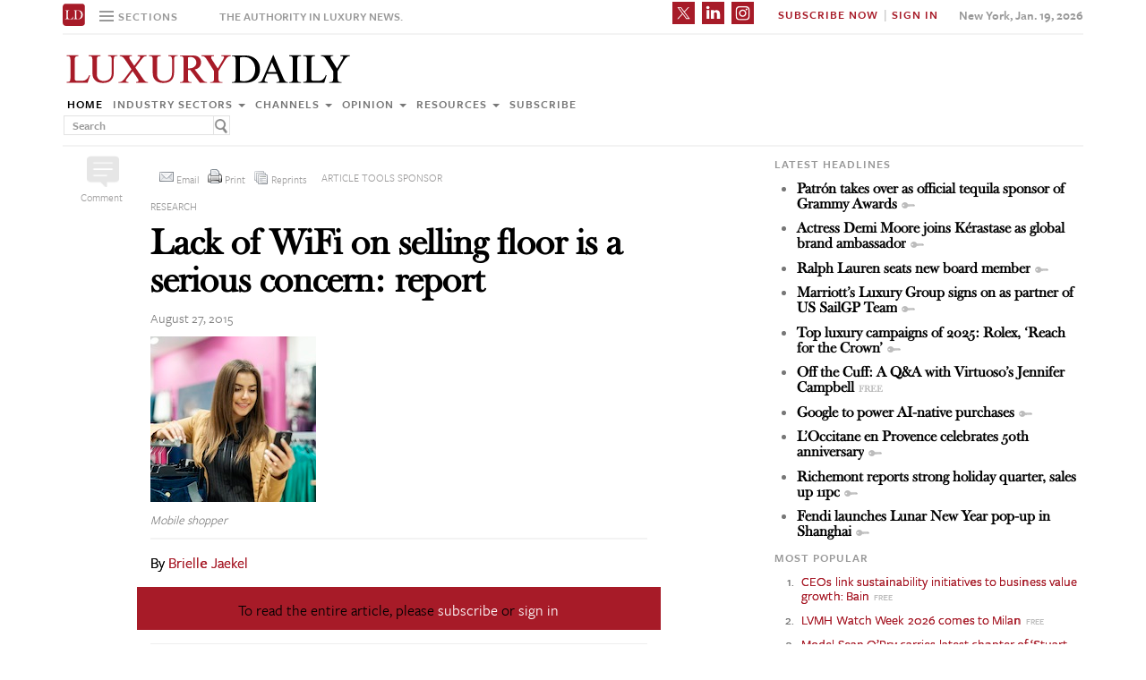

--- FILE ---
content_type: text/html; charset=UTF-8
request_url: https://www.luxurydaily.com/lack-of-wifi-on-selling-floor-is-a-serious-concern-report/
body_size: 19924
content:
<!DOCTYPE html><html lang="en-US" prefix="og: http://ogp.me/ns# fb: http://ogp.me/ns/fb#" class="no-js"><head><title>Luxury Daily</title>  <script>!function(f,b,e,v,n,t,s)
{if(f.fbq)return;n=f.fbq=function(){n.callMethod?n.callMethod.apply(n,arguments):n.queue.push(arguments)};if(!f._fbq)f._fbq=n;n.push=n;n.loaded=!0;n.version='2.0';n.queue=[];t=b.createElement(e);t.async=!0;t.src=v;s=b.getElementsByTagName(e)[0];s.parentNode.insertBefore(t,s)}(window,document,'script','https://connect.facebook.net/en_US/fbevents.js');fbq('init','1775042012546562');fbq('track','PageView');</script> <noscript> <img height="1" width="1"
src="https://www.facebook.com/tr?id=1775042012546562&ev=PageView
&noscript=1"/> </noscript>  <script type="text/javascript">if(navigator.serviceWorker.controller){console.log('[PWA Builder] active service worker found, no need to register');}else{navigator.serviceWorker.register('/swrker.js?'+Math.floor(Math.random()*1000),{scope:'/'}).then(function(reg){console.log('Service worker has been registered for scope:'+reg.scope);});}</script> <meta charset="UTF-8"><meta name="viewport" content="width=device-width, initial-scale=1"><meta name="id" content="146999"><link rel="manifest" href="manifest.json"></link><link rel="pingback" href="https://www.luxurydaily.com/xmlrpc.php"><meta name="description" content="Retailers are missing out on opportunities to connect mobile with bricks-and-mortar by leaving out WiFi within store locations, with less than 50 percent having wireless Internet available on the selling floor, according to a report from RSR." /><meta name="keywords" content="featured, industry sectors, marketing, news, research, retail, brielle jaekel, commerce, luxury, luxury daily, luxury marketing, mobile, mobile commerce, mobile commerce daily, paula rosenblum, research, retail, rsr research, wifi" /><link rel='dns-prefetch' href='//use.typekit.net' /><link rel='dns-prefetch' href='//s.w.org' /><link rel='dns-prefetch' href='//cache.luxurydaily.com' /><link rel="alternate" type="application/rss+xml" title="Luxury Daily &raquo; Lack of WiFi on selling floor is a serious concern: report Comments Feed" href="https://www.luxurydaily.com/lack-of-wifi-on-selling-floor-is-a-serious-concern-report/feed/" /> <script type="text/javascript">window._wpemojiSettings={"baseUrl":"https:\/\/s.w.org\/images\/core\/emoji\/2.2.1\/72x72\/","ext":".png","svgUrl":"https:\/\/s.w.org\/images\/core\/emoji\/2.2.1\/svg\/","svgExt":".svg","source":{"concatemoji":"https:\/\/cache.luxurydaily.com\/wp-includes\/js\/wp-emoji-release.min.js"}};!function(a,b,c){function d(a){var b,c,d,e,f=String.fromCharCode;if(!k||!k.fillText)return!1;switch(k.clearRect(0,0,j.width,j.height),k.textBaseline="top",k.font="600 32px Arial",a){case"flag":return k.fillText(f(55356,56826,55356,56819),0,0),!(j.toDataURL().length<3e3)&&(k.clearRect(0,0,j.width,j.height),k.fillText(f(55356,57331,65039,8205,55356,57096),0,0),b=j.toDataURL(),k.clearRect(0,0,j.width,j.height),k.fillText(f(55356,57331,55356,57096),0,0),c=j.toDataURL(),b!==c);case"emoji4":return k.fillText(f(55357,56425,55356,57341,8205,55357,56507),0,0),d=j.toDataURL(),k.clearRect(0,0,j.width,j.height),k.fillText(f(55357,56425,55356,57341,55357,56507),0,0),e=j.toDataURL(),d!==e}return!1}function e(a){var c=b.createElement("script");c.src=a,c.defer=c.type="text/javascript",b.getElementsByTagName("head")[0].appendChild(c)}var f,g,h,i,j=b.createElement("canvas"),k=j.getContext&&j.getContext("2d");for(i=Array("flag","emoji4"),c.supports={everything:!0,everythingExceptFlag:!0},h=0;h<i.length;h++)c.supports[i[h]]=d(i[h]),c.supports.everything=c.supports.everything&&c.supports[i[h]],"flag"!==i[h]&&(c.supports.everythingExceptFlag=c.supports.everythingExceptFlag&&c.supports[i[h]]);c.supports.everythingExceptFlag=c.supports.everythingExceptFlag&&!c.supports.flag,c.DOMReady=!1,c.readyCallback=function(){c.DOMReady=!0},c.supports.everything||(g=function(){c.readyCallback()},b.addEventListener?(b.addEventListener("DOMContentLoaded",g,!1),a.addEventListener("load",g,!1)):(a.attachEvent("onload",g),b.attachEvent("onreadystatechange",function(){"complete"===b.readyState&&c.readyCallback()})),f=c.source||{},f.concatemoji?e(f.concatemoji):f.wpemoji&&f.twemoji&&(e(f.twemoji),e(f.wpemoji)))}(window,document,window._wpemojiSettings);</script> <style type="text/css">img.wp-smiley,img.emoji{display:inline !important;border:none !important;box-shadow:none !important;height:1em !important;width:1em !important;margin:0
.07em !important;vertical-align:-0.1em !important;background:none !important;padding:0
!important}</style><link rel='stylesheet' id='wp-email-css'  href='https://cache.luxurydaily.com/wp-content/cache/busting/1/wp-content-plugins-wp-email-email-css-2.60.css' type='text/css' media='all' /><link rel='stylesheet' id='chosen-css'  href='https://cache.luxurydaily.com/wp-content/plugins/wp-job-manager/assets/css/chosen.css' type='text/css' media='all' /><link rel='stylesheet' id='wp-job-manager-frontend-css'  href='https://cache.luxurydaily.com/wp-content/plugins/wp-job-manager/assets/css/frontend.css' type='text/css' media='all' /><link rel='stylesheet' id='wp-pagenavi-css'  href='https://cache.luxurydaily.com/wp-content/cache/busting/1/wp-content-plugins-wp-pagenavi-pagenavi-css-2.70.css' type='text/css' media='all' /><link rel='stylesheet' id='font_css-css'  href='https://use.typekit.net/vrp0asz.css' type='text/css' media='all' /><link rel='stylesheet' id='mr_social_sharing-css'  href='https://cache.luxurydaily.com/wp-content/plugins/social-sharing-toolkit/style_2.1.2.css' type='text/css' media='all' /> <script type='text/javascript' src='https://cache.luxurydaily.com/wp-content/cache/busting/1/wp-includes-js-jquery-jquery-1.12.4.js'></script> <script type='text/javascript' src='https://cache.luxurydaily.com/wp-content/cache/busting/1/wp-includes-js-jquery-jquery-migrate.min-1.4.1.js'></script> <script type='text/javascript' src='https://cache.luxurydaily.com/wp-content/plugins/social-sharing-toolkit/script_no_follow_2.1.2.js'></script> <script type='text/javascript' src='https://cache.luxurydaily.com/wp-content/plugins/social-sharing-toolkit/includes/buttons/button.facebook.js'></script> <script type='text/javascript' src='https://connect.facebook.net/en_US/all.js?#xfbml=1'></script> <script type='text/javascript' src='https://platform.linkedin.com/in.js'></script> <script type='text/javascript' src='https://platform.twitter.com/widgets.js'></script> <link rel='https://api.w.org/' href='https://www.luxurydaily.com/wp-json/' /><link rel="EditURI" type="application/rsd+xml" title="RSD" href="https://www.luxurydaily.com/xmlrpc.php?rsd" /><link rel="wlwmanifest" type="application/wlwmanifest+xml" href="https://www.luxurydaily.com/wp-includes/wlwmanifest.xml" /><link rel='prev' title='Neiman Marcus, National Dog Day, XOJet and Four Seasons &#8211; Live news' href='https://www.luxurydaily.com/neiman-marcus-national-dog-day-xojet-and-four-seasons-live-news/' /><link rel='next' title='BMW looks to mobile ads and sponsored content to push 6 series' href='https://www.luxurydaily.com/bmw-looks-to-mobile-ads-and-sponsored-content-to-push-6-series/' /><meta name="generator" content="WordPress 4.7.3" /><link rel="canonical" href="https://www.luxurydaily.com/lack-of-wifi-on-selling-floor-is-a-serious-concern-report/" /><link rel='shortlink' href='https://www.luxurydaily.com/?p=146999' /><link rel="alternate" type="application/json+oembed" href="https://www.luxurydaily.com/wp-json/oembed/1.0/embed?url=https%3A%2F%2Fwww.luxurydaily.com%2Flack-of-wifi-on-selling-floor-is-a-serious-concern-report%2F" /><link rel="alternate" type="text/xml+oembed" href="https://www.luxurydaily.com/wp-json/oembed/1.0/embed?url=https%3A%2F%2Fwww.luxurydaily.com%2Flack-of-wifi-on-selling-floor-is-a-serious-concern-report%2F&#038;format=xml" /><script type="text/javascript">jQuery.post("https://www.luxurydaily.com/wp-admin/admin-ajax.php",{action:"wmp_update",id:146999,token:"3d319c03f5"});</script><meta property="og:locale" content="en_US"/><meta property="og:site_name" content="Luxury Daily"/><meta property="og:title" content="Lack of WiFi on selling floor is a serious concern: report"/><meta property="og:url" content="https://www.luxurydaily.com/lack-of-wifi-on-selling-floor-is-a-serious-concern-report/"/><meta property="og:type" content="article"/><meta property="og:description" content="Retailers are missing out on opportunities to connect mobile with bricks-and-mortar by leaving out WiFi within store locations, with less than 50 percent having wireless Internet available on the selling floor, according to a report from RSR."/><meta property="article:published_time" content="2015-08-27T03:00:21+00:00"/><meta property="article:modified_time" content="2016-06-21T13:28:37+00:00" /><meta property="og:updated_time" content="2016-06-21T13:28:37+00:00" /><meta property="article:section" content="Featured"/><meta property="article:section" content="Industry sectors"/><meta property="article:section" content="Marketing"/><meta property="article:section" content="News"/><meta property="article:section" content="Research"/><meta property="article:section" content="Retail"/><meta itemprop="name" content="Lack of WiFi on selling floor is a serious concern: report"/><meta itemprop="headline" content="Lack of WiFi on selling floor is a serious concern: report"/><meta itemprop="description" content="Retailers are missing out on opportunities to connect mobile with bricks-and-mortar by leaving out WiFi within store locations, with less than 50 percent having wireless Internet available on the selling floor, according to a report from RSR."/><meta itemprop="datePublished" content="2015-08-27"/><meta itemprop="dateModified" content="2016-06-21T13:28:37+00:00" /><meta itemprop="author" content="Staff reports"/><meta name="twitter:title" content="Lack of WiFi on selling floor is a serious concern: report"/><meta name="twitter:url" content="https://www.luxurydaily.com/lack-of-wifi-on-selling-floor-is-a-serious-concern-report/"/><meta name="twitter:description" content="Retailers are missing out on opportunities to connect mobile with bricks-and-mortar by leaving out WiFi within store locations, with less than 50 percent having wireless Internet available on the selling floor, according to a report from RSR."/><meta name="twitter:card" content="summary_large_image"/>  <script data-no-minify="1" data-cfasync="false">(function(w,d){function a(){var b=d.createElement("script");b.async=!0;b.src="https://cache.luxurydaily.com/wp-content/plugins/wp-rocket/inc/front/js/lazyload.1.0.5.min.js";var a=d.getElementsByTagName("script")[0];a.parentNode.insertBefore(b,a)}w.attachEvent?w.attachEvent("onload",a):w.addEventListener("load",a,!1)})(window,document);</script> <meta charset="utf-8"><title>Luxury Daily</title><meta name="viewport" content="width=device-width, initial-scale=1"><meta http-equiv="X-UA-Compatible" content="IE=edge"><link rel="shortcut icon" href="https://cache.luxurydaily.com/wp-content/themes/LD2016/favicon.ico" type="image/x-icon" /><link rel="stylesheet" href="https://cache.luxurydaily.com/wp-content/themes/LD2016/css/bootstrap.css" media="screen"><link rel="stylesheet" href="https://cache.luxurydaily.com/wp-content/themes/LD2016/css/custom.min.css"><link rel="stylesheet" href="https://cache.luxurydaily.com/wp-content/themes/LD2016/css/bootstrap.icon-large.min.css"><link rel="stylesheet" href="https://cache.luxurydaily.com/wp-content/themes/LD2016/css/fonts.css"><link rel="stylesheet" href="https://cache.luxurydaily.com/wp-content/themes/LD2016/css/MyFontsWebfontsKit.css"><link rel="stylesheet" href="https://cache.luxurydaily.com/wp-content/themes/LD2016/style.css"><link rel="stylesheet" href="https://www.luxurydaily.com/wp-content/themes/LD2016/css/ld.css?1768790034"><link rel="stylesheet" href='https://cache.luxurydaily.com/wp-content/themes/LD2016/css/mobile-init.css' /><link rel="stylesheet" media='screen and (max-width: 500px)' href='https://www.luxurydaily.com/wp-content/themes/LD2016/css/mobile-header.css?2' /><style>iframe{display:none}</style> <!--[if lt IE 9]> <script src="https://cache.luxurydaily.com/wp-content/themes/LD2016/js/html5shiv.js"></script> <script src="https://cache.luxurydaily.com/wp-content/themes/LD2016/js/respond.min.js"></script> <![endif]--> <script>(function(i,s,o,g,r,a,m){i['GoogleAnalyticsObject']=r;i[r]=i[r]||function(){(i[r].q=i[r].q||[]).push(arguments)},i[r].l=1*new Date();a=s.createElement(o),m=s.getElementsByTagName(o)[0];a.async=1;a.src=g;m.parentNode.insertBefore(a,m)})(window,document,'script','https://www.google-analytics.com/analytics.js','ga');ga('create','UA-79189662-1','auto');ga('send','pageview');</script>  <script async='async' src='https://www.googletagservices.com/tag/js/gpt.js'></script> <script>var googletag=googletag||{};googletag.cmd=googletag.cmd||[];</script> <script>googletag.cmd.push(function(){googletag.defineSlot('/60923973/large-rectangle-1-home',[336,280],'large-rectangle-1-home').addService(googletag.pubads());googletag.pubads().enableSingleRequest();googletag.enableServices();});</script> <script>googletag.cmd.push(function(){googletag.defineSlot('/60923973/large-rectangle-2-home',[336,280],'large-rectangle-2-home').addService(googletag.pubads());googletag.pubads().enableSingleRequest();googletag.enableServices();});</script> <script>googletag.cmd.push(function(){googletag.defineSlot('/60923973/large-rectangle-3-home',[336,280],'large-rectangle-3-home').addService(googletag.pubads());googletag.pubads().enableSingleRequest();googletag.enableServices();});</script> <script>googletag.cmd.push(function(){googletag.defineSlot('/60923973/large-rectangle-1-category',[336,280],'large-rectangle-1-category').addService(googletag.pubads());googletag.pubads().enableSingleRequest();googletag.enableServices();});</script> <script>googletag.cmd.push(function(){googletag.defineSlot('/60923973/large-rectangle-2-category',[336,280],'large-rectangle-2-category').addService(googletag.pubads());googletag.pubads().enableSingleRequest();googletag.enableServices();});</script> <script>googletag.cmd.push(function(){googletag.defineSlot('/60923973/large-rectangle-3-category',[336,280],'large-rectangle-3-category').addService(googletag.pubads());googletag.pubads().enableSingleRequest();googletag.enableServices();});</script> <script>googletag.cmd.push(function(){googletag.defineSlot('/60923973/large-rectangle-1-article',[336,280],'large-rectangle-1-article').addService(googletag.pubads());googletag.pubads().enableSingleRequest();googletag.enableServices();});</script> <script>googletag.cmd.push(function(){googletag.defineSlot('/60923973/large-rectangle-2-article',[336,280],'large-rectangle-2-article').addService(googletag.pubads());googletag.pubads().enableSingleRequest();googletag.enableServices();});</script> <script>googletag.cmd.push(function(){googletag.defineSlot('/60923973/large-rectangle-3-article',[336,280],'large-rectangle-3-article').addService(googletag.pubads());googletag.pubads().enableSingleRequest();googletag.enableServices();});</script>  <script src="https://cache.luxurydaily.com/wp-content/themes/LD2016/js/jquery-1.11.1.min.js"></script> <script>$(window).load(function(){$("iframe").show();});</script> <script src="https://cache.luxurydaily.com/wp-content/themes/LD2016/js/jquery-ui.min.js"></script> <script src="https://cache.luxurydaily.com/wp-content/themes/LD2016/js/jquery.form.min.js"></script> <script src="https://cache.luxurydaily.com/wp-content/themes/LD2016/js/bootstrap.min.js"></script> <script src="https://cache.luxurydaily.com/wp-content/themes/LD2016/js/custom.js"></script> <script src="https://cache.luxurydaily.com/wp-content/themes/LD2016/js/aes.js"></script> <script>function setCookie(cname,cvalue,ttl){if(!ttl){ttl=100*24*60*60*1000;}
var d=new Date();d.setTime(d.getTime()+(ttl));var expires="expires="+d.toUTCString();document.cookie=cname+"="+cvalue+";"+expires+";path=/";var item={value:cvalue,expiry:d.getTime()+ttl,}
localStorage.setItem(cname,JSON.stringify(item))}
function getCookie(cname){var name=cname+"=";var decodedCookie=decodeURIComponent(document.cookie);var ca=decodedCookie.split(';');for(var i=0;i<ca.length;i++){var c=ca[i];while(c.charAt(0)==' '){c=c.substring(1);}
if(c.indexOf(name)==0){return c.substring(name.length,c.length);}}
const itemStr=localStorage.getItem(cname)
if(itemStr){const item=JSON.parse(itemStr)
const now=new Date()
if(now.getTime()>item.expiry){localStorage.removeItem(cname)}else{return item.value}}
return"";}</script> <script src="https://www.luxurydaily.com/wp-content/themes/LD2016/js/ld.js?1768790034"></script> </head><body ><div class="navbar navbar-default navbar-fixed-top"><div class="container"><div class="navbar-header"> <a href="/" class="initials"><img width="25" height="25" src="https://cache.luxurydaily.com/wp-content/themes/LD2016/svg/ld-favicon.svg" /></a> <a href="/" id="logo-mobile"><img style="max-width: 325px; width: 100%; height: 36px;" src="https://cache.luxurydaily.com/wp-content/themes/LD2016/svg/Luxury-Daily_logo.svg" /></a><div class="navbar collapse navbar-collapse sections"><ul class="nav navbar-nav"><li class="dropdown"> <a href="#" class="desktop dropdown-toggle" type="button" data-toggle="dropdown"role="button" aria-expanded="false" ><ul class="clr"><li class="bars"><div class="bar"></div><div class="bar"></div><div class="bar"></div></li><li class="label">Sections</li></ul> </a><ul class="dropdown-menu"><li><a class="reverse" href="/">Home</a></li><li><a class="reverse" href="/category/sectors">Industry sectors</a></li><li><a class="reverse" href="/category/news">Channels</a></li><li><a class="reverse" href="/category/opinion">Opinion</a></li><li><a class="reverse" href="/category/resources">Resources</a></li><li><a class="reverse pop-subscribe loggedout" href="https://subscribe.luxurydaily.com/LUX/?f=annualnsm&s=18ANNMISCA">Subscribe</a></li></ul></li></ul></div><a href="#" class="magnify"  target="search"><div class="magnify-inner"></div> </a><span class="make-us lighter-grey">The authority in luxury news.</span><button class="navbar-toggle " type="button" data-toggle="collapse" data-target="#navbar-main"><div class="navbar-toggle-inner"></div> </button><div id="mobile-sub-menu"><div id="date-mobile">Jan. 19, 2026</div> <span class="label subscribe"> <a href="#" id="popular-mobile" target="popular">Most Popular</a> <span style="color: #ccc;"> &nbsp; &nbsp; </span> <a class="my pop-login" href="/log-in" style="display: none;">My Account</a> <a class="sign-in-subscribe pop-subscribe loggedout" style="display: none;" href="https://subscribe.luxurydaily.com/LUX/?f=annualnsm&s=18ANNMISCA" id="subscribe-mobile">Subscribe</a> <span style="color: #ccc;" class="loggedout"> &nbsp; &nbsp; </span> <a class="sign-in pop-login loggedout" href="/log-in" style="display: none;">Sign In</a> <a class="logout-link pop-logout loggedin" style="display: none;" href="https://cache.luxurydaily.com/wp-content/themes/LD2016/../../plugins/cambey/logout.php">Log out</a> </span></div></div><div class="navbar-collapse collapse" id="navbar-main"><ul class="nav navbar-nav navbar-right"><li class="share-container"> <span class="mr_social_sharing"> <a href="https://twitter.com/luxurydaily" rel="nofollow" target="_blank"> <img style="width: 25px;height: 25px;" src="https://cache.luxurydaily.com/wp-content/themes/LD2016/svg/x_icon.svg" class="nopin" alt="Connect on Twitter" title="Connect on X"> </a> </span> <span class="mr_social_sharing"> <a href="https://www.linkedin.com/company/luxury-daily" rel="nofollow" target="_blank"> <img style="width: 25px;height: 25px;" src="https://cache.luxurydaily.com/wp-content/themes/LD2016/svg/linkedin_icon.svg" class="nopin" alt="Connect on LinkedIn" title="Connect on LinkedIn"> </a> </span> <span class="mr_social_sharing"> <a href="https://www.instagram.com/luxurydaily/" rel="nofollow" target="_blank"> <img style="width: 25px;height: 25px;" src="https://cache.luxurydaily.com/wp-content/themes/LD2016/svg/instagram_icon.svg" class="nopin" alt="Connect on Instagram" title="Connect on Instagram"> </a> </span></li><li class="label subscribe"> <a class="my" href="/log-in" style="display: none;">My Account</a> <a class="sign-in-subscribe loggedout pop-subscribe" href="https://subscribe.luxurydaily.com/LUX/?f=ANNUALNSM" style="display: none;">Subscribe Now</a> <span style="color: #ccc;" class="loggedout"> &nbsp;|&nbsp; </span> <a class="sign-in loggedout pop-login" href="/log-in" style="display: none;">Sign In</a> <a class="logout-link loggedin pop-logout" style="display: none;" href="https://cache.luxurydaily.com/wp-content/themes/LD2016/../../plugins/cambey/logout.php">Log Out</a></li><li class="label date">New York, Jan. 19, 2026</li></ul><ul class="no-bullet mobile-menu"><li><a class="reverse" href="/">Home</a></li><li><a class="reverse" href="/category/sectors">Industry Sectors</a></li><li><a class="reverse" href="/category/news">Channels</a></li><li><a class="reverse" href="/category/opinion">Opinion</a></li><li><a class="reverse" href="/category/resources">Resources</a></li><li><a class="reverse" href="/advertise">Advertise</a></li><li><a class="reverse loggedout pop-subscribe" href="https://subscribe.luxurydaily.com/LUX/?f=paid">Subscribe</a></li></ul></div></div></div><div class="navbar fold search"><div class="search-inner"><form class="navbar-form navbar-left search" role="search"><div class="form-group"><ul class="clr"><li> <input type="text" class="form-control" placeholder="Search"></li><li> <a href="#" class="popup-magnify"><img src="https://cache.luxurydaily.com/wp-content/themes/LD2016/img/magnify-new.png"></a></li></ul></div></form></div></div><div class="navbar fold popular"><div class="popular-inner"><ol class=""><li><a class="free" href="https://www.luxurydaily.com/ceos-link-sustainability-initiatives-to-business-value-growth-bain" title="CEOs link sustainability initiatives to business value growth: Bain">CEOs link sustainability initiatives to business value growth: Bain</a></li><li><a class="free" href="https://www.luxurydaily.com/lvmh-watch-week-2026-comes-to-milan" title="LVMH Watch Week 2026 comes to Milan">LVMH Watch Week 2026 comes to Milan</a></li><li><a class="key" href="https://www.luxurydaily.com/model-sean-opry-carries-latest-chapter-of-stuart-weitzman-new-york" title="Model Sean O&#x2019;Pry carries latest chapter of &#x2018;Stuart Weitzman New York&#x2019;">Model Sean O&#x2019;Pry carries latest chapter of &#x2018;Stuart Weitzman New York&#x2019;</a></li><li><a class="key" href="https://www.luxurydaily.com/top-luxury-campaigns-of-2025-lvmh-f1" title="Top luxury campaigns of 2025: LVMH, F1">Top luxury campaigns of 2025: LVMH, F1</a></li><li><a class="free" href="https://www.luxurydaily.com/off-the-cuff-a-qa-with-virtuosos-jennifer-campbell" title="Off the Cuff: A Q&A with Virtuoso's Jennifer Campbell">Off the Cuff: A Q&A with Virtuoso's Jennifer Campbell</a></li><li><a class="free" href="https://www.luxurydaily.com/balmain-embraces-pharaonic-symbolism-hieroglyphs-in-edgy-mid-season-effort" title="Balmain embraces pharaonic symbolism, hieroglyphs in edgy midseason effort">Balmain embraces pharaonic symbolism, hieroglyphs in edgy midseason effort</a></li><li><a class="key" href="https://www.luxurydaily.com/tiffanys-blue-box-cafe-enters-mainland-china-in-renovated-shanghai-tiffany-store" title="Tiffany&#x2019;s Blue Box Caf&#x00e9; enters Mainland China in renovated Shanghai Tiffany store">Tiffany&#x2019;s Blue Box Caf&#x00e9; enters Mainland China in renovated Shanghai Tiffany store</a></li><li><a class="free" href="https://www.luxurydaily.com/the-hidden-cost-of-retail-bankruptcy-for-luxury-consumers-and-brands" title="The hidden cost of retail bankruptcy for luxury consumers and brands">The hidden cost of retail bankruptcy for luxury consumers and brands</a></li><li><a class="free" href="https://www.luxurydaily.com/top-luxury-campaigns-of-2025-bottega-veneta-craft-is-our-language" title="Top luxury campaigns of 2025: Bottega Veneta, &#x2018;Craft is Our Language&#x2019;">Top luxury campaigns of 2025: Bottega Veneta, &#x2018;Craft is Our Language&#x2019;</a></li><li><a class="key" href="https://www.luxurydaily.com/top-luxury-campaigns-of-2025-glenmorangie-once-upon-a-time-in-scotland" title="Top luxury campaigns of 2025: Glenmorangie, &#x2018;Once Upon a Time in Scotland&#x2019;">Top luxury campaigns of 2025: Glenmorangie, &#x2018;Once Upon a Time in Scotland&#x2019;</a></li></ol></div></div><div class="navbar fold subscribe"><div class="subscribe-inner"><ul class="clr"><li><input type="text" class="form-control" placeholder="EMAIL ADDRESS"></li><li><a href="#" class="footer-subscribe"><img src="https://cache.luxurydaily.com/wp-content/themes/LD2016/img/subscribe.png"></a></li></ul></div></div><div class="container main"><div class="overlay"></div><div class="page-header leaderboard top" style="display: none; height: 0;"></div><div class="page-header logo"><div class="row"><div class="col-lg-8"> <a href="/" id="logo"><img style="max-width: 325px; width: 100%; height: 36px;" src="https://cache.luxurydaily.com/wp-content/themes/LD2016/svg/Luxury-Daily_logo.svg" /></a><div class="navbar collapse navbar-collapse"><ul class="nav navbar-nav"><li><a href="/">Home</a></li><li class="dropdown"> <a href="/category/sectors" class="dropdown-toggle grey" data-toggle="dropdown" role="button" aria-expanded="false">Industry sectors <span class="caret"></span></a><ul class="dropdown-menu multi-column columns-3" role="menu"><div class="row"><div class="col-sm-4"><ul class="multi-column-dropdown"><li class="cat-item cat-item-2053"><a href="/category/sectors/apparel-and-accessories/" title="View all posts filed under Apparel and accessories">Apparel and accessories</a></li><li class="cat-item cat-item-2054"><a href="/category/sectors/arts-and-entertainment/" title="View all posts filed under Arts and entertainment">Arts and entertainment</a></li><li class="cat-item cat-item-2055"><a href="/category/sectors/automotive-industry-sectors/" title="View all posts filed under Automotive">Automotive</a></li><li class="cat-item cat-item-2056"><a href="/category/sectors/consumer-electronics/" title="View all posts filed under Consumer electronics">Consumer electronics</a></li><li class="cat-item cat-item-2057"><a href="/category/sectors/consumer-packaged-goods/" title="View all posts filed under Consumer packaged goods">Consumer packaged goods</a></li><li class="cat-item cat-item-2058"><a href="/category/sectors/education/" title="View all posts filed under Education">Education</a></li><li class="cat-item cat-item-2059"><a href="/category/sectors/financial-services/" title="View all posts filed under Financial services">Financial services</a></li><li class="cat-item cat-item-2060"><a href="/category/sectors/food-and-beverage/" title="View all posts filed under Food and beverage">Food and beverage</a></li><li class="cat-item cat-item-2061"><a href="/category/sectors/fragrance-and-personal-care/" title="View all posts filed under Fragrance and personal care">Fragrance and personal care</a></li></ul></div><div class="col-sm-4"><ul class="multi-column-dropdown"><li class="cat-item cat-item-2062"><a href="/category/sectors/government/" title="View all posts filed under Government">Government</a></li><li class="cat-item cat-item-2063"><a href="/category/sectors/healthcare/" title="View all posts filed under Healthcare">Healthcare</a></li><li class="cat-item cat-item-2064"><a href="/category/sectors/home-furnishings/" title="View all posts filed under Home furnishings">Home furnishings</a></li><li class="cat-item cat-item-2065"><a href="/category/sectors/jewelry/" title="View all posts filed under Jewelry">Jewelry</a></li><li class="cat-item cat-item-2066"><a href="/category/sectors/legal-and-privacy/" title="View all posts filed under Legal and privacy">Legal and privacy</a></li><li class="cat-item cat-item-20093"><a href="/category/sectors/luxury-living/" title="View all posts filed under Luxury Living">Luxury Living</a></li><li class="cat-item cat-item-20093"><a href="/category/sectors/special-reports/" title="View all posts filed under Luxury Memo Special Reports">Luxury Memo Special Reports</a></li><li class="cat-item cat-item-2067"><a href="/category/sectors/marketing-industry-sectors/" title="View all posts filed under Marketing">Marketing</a></li><li class="cat-item cat-item-2068"><a href="/category/sectors/mediapublishing/" title="View all posts filed under Media/publishing">Media/publishing</a></li><li class="cat-item cat-item-1191"><a href="/category/sectors/nonprofits/" title="View all posts filed under Nonprofits">Nonprofits</a></li><li class="cat-item cat-item-2069"><a href="/category/sectors/real-estate/" title="View all posts filed under Real estate">Real estate</a></li></ul></div><div class="col-sm-4"><ul class="multi-column-dropdown"><li class="cat-item cat-item-2070"><a href="/category/sectors/retail-industry-sectors/" title="View all posts filed under Retail">Retail</a></li><li class="cat-item cat-item-2071"><a href="/category/sectors/software-and-technology-industry-sectors/" title="View all posts filed under Software and technology">Software and technology</a></li><li class="cat-item cat-item-2072"><a href="/category/sectors/sports/" title="View all posts filed under Sports">Sports</a></li><li class="cat-item cat-item-2073"><a href="/category/sectors/telecommunications/" title="View all posts filed under Telecommunications">Telecommunications</a></li><li class="cat-item cat-item-2074"><a href="/category/sectors/travel-and-hospitality/" title="View all posts filed under Travel and hospitality">Travel and hospitality</a></li></ul></div></div></ul></li><li class="dropdown"> <a href="/category/news" class="dropdown-toggle grey" data-toggle="dropdown" role="button" aria-expanded="false">Channels <span class="caret"></span></a><ul class="dropdown-menu multi-column columns-2" role="menu"><div class="row"><div class="col-sm-6"><ul class="multi-column-dropdown"><li class="cat-item cat-item-12"><a href="/category/news/advertising/" title="View all posts filed under Advertising">Advertising</a></li><li class="cat-item cat-item-2083"><a href="/category/news/commerce-news/" title="View all posts filed under Commerce">Commerce</a></li><li class="cat-item cat-item-47"><a href="/category/news/events/" title="View all posts filed under Events">Events / Causes</a></li><li class="cat-item cat-item-2043"><a href="/category/news/in-store/" title="View all posts filed under In-store">In-store</a></li><li class="cat-item cat-item-2044"><a href="/category/news/internet-news/" title="View all posts filed under Internet">Internet</a></li><li class="cat-item cat-item-25"><a href="/category/news/legal-privacy/" title="View all posts filed under Legal/privacy">Legal/privacy</a></li><li class="cat-item cat-item-2045"><a href="/category/news/mail/" title="View all posts filed under Mail">Mail</a></li></ul></div><div class="col-sm-6"><ul class="multi-column-dropdown"><li class="cat-item cat-item-2047"><a href="/category/news/mobile-news/" title="View all posts filed under Mobile">Mobile</a></li><li class="cat-item cat-item-2082"><a href="/category/news/multichannel/" title="View all posts filed under Multichannel">Multichannel</a></li><li class="cat-item cat-item-2048"><a href="/category/news/out-of-home/" title="View all posts filed under Out of home">Out of home</a></li><li class="cat-item cat-item-2049"><a href="/category/news/print/" title="View all posts filed under Print">Print</a></li><li class="cat-item cat-item-2051"><a href="/category/news/radio/" title="View all posts filed under Radio">Radio</a></li><li class="cat-item cat-item-32"><a href="/category/news/research/" title="View all posts filed under Research">Research</a></li><li class="cat-item cat-item-2050"><a href="/category/news/television/" title="View all posts filed under Television">Television</a></li></ul></div></div></ul></li><li class="dropdown"> <a href="/category/opinion" class="dropdown-toggle grey" data-toggle="dropdown" role="button" aria-expanded="false">Opinion <span class="caret"></span></a><ul class="dropdown-menu"><li class="cat-item cat-item-43"><a href="/category/opinion/blog/">Blog</a></li><li class="cat-item cat-item-39"><a href="/category/opinion/classic-guides/">Classic Guides</a></li><li class="cat-item cat-item-40"><a href="/category/opinion/columns/">Columns</a></li><li class="cat-item cat-item-41"><a href="/category/opinion/editorials/">Editorials</a></li><li class="cat-item cat-item-42"><a href="/category/opinion/letters/">Letters</a></li><li class="cat-item cat-item-4039"><a href="/category/opinion/q-and-a/">Q&amp;A</a></li><li class="cat-item cat-item-4040"><a href="/category/opinion/strategy-opinion/">Strategy</a></li></ul></li><li class="dropdown"> <a href="/category/resources" class="dropdown-toggle grey" data-toggle="dropdown" role="button" aria-expanded="false">Resources <span class="caret"></span></a><ul class="dropdown-menu"><li class="cat-item cat-item-"><a href="/category/resources/case-studies">Case studies</a></li><li class="cat-item cat-item-"><a href="/conferences">Conferences</a></li><li class="cat-item cat-item-"><a href="/category/resources/editorial-calendar">Editorial calendar</a></li><li class="cat-item cat-item-"><a href="/luxury-daily-awards">Luxury Daily Awards</a></li><li class="cat-item cat-item-"><a href="/luxury-firstlook">Luxury FirstLook</a></li><li class="cat-item cat-item-"><a href="/luxury-mobile-summit">Luxury Mobile Summit</a></li><li class="cat-item cat-item-"><a href="/luxury-roundtable">Luxury Roundtable</a></li><li class="cat-item cat-item-"><a href="/luxury-retail-summit">Luxury Retail Summit</a></li><li class="cat-item cat-item-"><a href="/category/resources/news-briefs">News briefs</a></li><li class="cat-item cat-item-"><a href="/newsletter-archive">Newsletter archive</a></li><li class="cat-item cat-item-"><a href="/category/resources/podcasts">Podcasts</a></li><li class="cat-item cat-item-"><a href="/videos">Video</a></li><li class="cat-item cat-item-"><a href="/category/resources/webinars">Webinars</a></li><li class="cat-item cat-item-"><a href="/category/resources/white-papers">White papers</a></li></ul></li><li> <a href="https://subscribe.luxurydaily.com/LUX/?f=paid" class="grey loggedout pop-subscribe">Subscribe</a></li><li><form class="navbar-form navbar-left search" role="search"><div class="form-group"><ul class="clr"><li><input type="text" class="form-control" placeholder="Search"></li><li><a href="#" class="header-magnify"><img width="16" src="https://cache.luxurydaily.com/wp-content/themes/LD2016/img/magnify-new.png"></a></li></ul></div></form></li></ul></div></div><div class="col-lg-4"></div></div></div><div class="section clearfix main article"><div class="row text"><div class="col-lg-1"><a class="comment-button" href="#"><img style="width: 36px; margin: 0 27px;" src="https://cache.luxurydaily.com/wp-content/themes/LD2016/img/comment-75-light.png" /></a> <a href="#" class="comment-link">Comment</a></div><div class="col-lg-6"><ul class="tools clr smallest top"><li class="emailTool"><a href="https://www.luxurydaily.com/lack-of-wifi-on-selling-floor-is-a-serious-concern-report//?email=1">Email</a></li><li class="printTool"><a href="https://www.luxurydaily.com/lack-of-wifi-on-selling-floor-is-a-serious-concern-report//?print=1">Print</a></li><li class="reprintsTool"> <a href="mailto:editor@luxurydaily.com">Reprints</a></li><li class="articletools"> ARTICLE TOOLS SPONSOR</li><li class="articlesponsor"> <script type='text/javascript'>googletag.cmd.push(function(){googletag.defineSlot('/60923973/article-tools-sponsor',[88,31],'div-gpt-ad-1467230372986-0').addService(googletag.pubads());googletag.pubads().enableSingleRequest();googletag.pubads().collapseEmptyDivs();googletag.enableServices();});</script> <div id='div-gpt-ad-1467230372986-0' style='height:31px; width:88px;'> <script type='text/javascript'>googletag.cmd.push(function(){googletag.display('div-gpt-ad-1467230372986-0');});</script> </div></li></ul> <br style="clear: both;"/><p class="sector category" > <font color=""><a class="smallest lighter-grey smallest" href="https://www.luxurydaily.com/category/news/research/">Research</a></font></p><h1><a href="https://www.luxurydaily.com/lack-of-wifi-on-selling-floor-is-a-serious-concern-report/" class="reverse">Lack of WiFi on selling floor is a serious concern: report</a></h1><p class="date"> <font color="gray">August 27, 2015</font></p><a class="image" href=""><img class="alignnone size-full wp-image-152895"
src="https://cache.luxurydaily.com/wp-content/uploads/2015/08/mobile-shopping.jpg"> </a><p class="caption main"><font color="gray"> <a href="https://www.luxurydaily.com/wp-content/uploads/2015/08/mobile-shopping.jpg"><img class="size-full wp-image-147000" src="https://cache.luxurydaily.com/wp-content/uploads/2015/08/mobile-shopping.jpg" alt="Mobile shopper " width="185" height="185" /></a> Mobile shopper </font></p><div class="divider">&nbsp;</div><div class="body locked" post-id="146999" token="e0f161f8478a0e7e91da7af74fb3b6e9146999"><p></p><p></p><p>By <a href="http://www.mobilecommercedaily.com/author/brielle-jaekel">Brielle Jaekel</a></p><p></p><div class="row call-to-action" style="display:block;"><div class="col-lg-12"><center> To read the entire article, please <a href="https://subscribe.luxurydaily.com/LUX/?f=annualnsm&s=18ANNARTA">subscribe</a> or <a href="/log-in?redirect=https://www.luxurydaily.com/lack-of-wifi-on-selling-floor-is-a-serious-concern-report/" class="pop-login">sign in</a></center></div></div></div><div id="encrypted" style="display:none;">{"ct":"tvhlva85u8pLWYGqftDAQt685nPAxknO\/B0hqmdX1mzKUQ5Kb6vjX6awgAlkFb95dx9yyCsktNxR+peBWwlP5e8ZxknVd6ZoCDV2bLLSD\/pawa+tF6dMup2xvj2Z4aVy440RDOz1BU9QkIKp21MVXGp0YC2YsunOQ\/jufXobr9i7242mo9pxK3skOeq\/qxcVyBWmnGRIOsLY0OxYrqk3dcj0qBU0\/CAKA+d2COFKUIdjT4u+rQGxMdHwkU9kmVw5Ord0s7IOhJaYsTia+45iAueZlJrR8j7Fwsp5Jzi3IInM8O3QBTkDf8U+8HxbGnn6B7\/8nopvbKcuMJazxxZkNeB9o4dLL9MF7QG5B6Bcogb+77CEpq\/Gstf\/73K3jjDhy3ya2\/PzCT5tzzRw1\/7Do1DLNiinKt1BYRF\/Rr5WfX76VXL\/DGUXGZ5rnOE1Sf5uch7eZKKzK1gE\/PvqOwZOvgf1wg\/osYvDzjMuc9v0FSHuc1WA1fH1+s+gsBAfcZXAJv6YLeS7YD\/6oiIX96MBczc\/w3TgBCPjM0oLjui4Lv1aefH7r6CDvTmrsyxjjR48KFy8eG6Q6NemFzigba6FnOladOLaVs+YF4X5xMYDLixbVJ1eu9HnuAAPiG3O3wY3\/YQoGmhCHJVSGD5tcOjNz3+W3fvI0tfaETRHCn56bN0WKOuIi5eC\/1BwaYU\/2igdjsT7dltEhlmkVPfNUk+ef89pdPzOLuq9DEWIRzCU7\/r4GB1d4+\/q5s9EcjS5wkw22YuY0f40ikstEUON9rtnrrWC+NIQI2+ot8JluArRl\/WJywmIOfPV9enQAW19HC4Uv1AaTcIqy+vxmgdU6ssiW+W0vZmkc9CPqaIzqv\/Wg5JJWhoTQPnLKcMN5ojFqG095\/eYR12JtF0NX1EEk6TRxlR7B7XG\/Gk4Yj3xeHU5W9n9JDPlUHNPrxTFyYUbTrMMvXrgECNLSFve8t13xkJCL07fE0J27Dy2TlG7hwyAzx9pB54K26MD9L0A68R0tAxg7SNk6Xr8wJ1kKfNZnxn6ge5OROE6E4Q5+GDR1PSR8jhEA8W2uFx30jbZp0emh9X16iCLEPw+C5Fd2bEmvsAonzOsOe\/uzbN0ciKkYH22J6s1D7dkePzj\/BUKs1dBR4lCThk3j8W8eHeTCf+0jKAqBibksAPOwf3dmzWvQjqEz4RauGMPXaPXkdrZDVcz5c0502RDthgL0GjTSTzl9V5YhEdacQMQ517xaiQ5O03s6mGLgJVGoRjlKX755UCgRNSyvbvKxslaDQjxdYm3Rp\/Qgxvo9jPh8TeMLNANh81VIG3WuiKxFx0p6h+HPGfcwhpswJDFZhpAmBuMTUU2BIHs4lf19nXqvzRxnq+QlzFMboif1FyJjcnNm\/zj3YyFXT7C809xNQBX6N2C1LelpDmJzZvo9E8rs\/73XxNnpnr+nvm1woSq4hUKrhvHKf8Idb9yCziyLeUU81L3YZvzOcYEbAmEfGoEuYdGsPQVftKIEylCTJr+\/guc2IHM7m5m09aR9XRzk5c70q4ZtCvKSjab2M28YBeynL7uAizT0FQcJzWlqCxp0tJiid5pGeP1rp0cqWO+zNtWfZZsN\/vz3y2QaTUR86QiqX5fDLT3KhQLP3LF3TiQMUNlJEvDo0USFVWx+h2iWsugcpi82\/7q\/ltA2ZSHjvherptvDzAqjvxQgq3MoaPcSKpcVIeOefDAQ8s0nz9AvnsVC\/ip9BP1MVvOvGc6X0Z5jePMNpyMlo4RS\/9Hs4M9Eu0mLsqI5DtnXPIoqzxBNbIJESpXnMJACXndBWccfDzQcNxUID0EhUl7EwsOv9kMuFwhHDQ3NyX81dVtqW\/R5e5OpE5TjGKvBpoerQjKiQO6hA5AjLyfrGd9\/ayjaBIEH2r6zs2QRV1UeoiWPIbRrqWle7cOC7sJ5i2N9FMfAh64NxU51\/0TqPxsyqW3AF2SZtfM3tZzlV54z3BHfLjlT+3qH51X8GGGMaB3xuS4lCMMZPOB+sZ9AS\/yO7+nxt0wlowy+8A5aqgGElm3trBU49WFhZPtJ2m8RdV5854J\/vpzZ7h1GlNHWm28IF3jlrS9st4e9N1H6DdHJ8uxc0NOG8r4MnzJLODeKQOgVBS3BCBSS8LxDXOSOht5LpWthkpgv3PtTl32wW2Bkd\/ur+xQ1XfttKdat2Lzgz\/7Ld\/[base64]\/SE33Uaq6lGW47tsY7CgvA+0Nfnkq\/k37CxAHnS1lP5DnAnXwwqKMYZGt8caCF9EgcCprarJ5lcamzxYupt1n4ubSh9VA634PwL4a4KfUR+8z3T4W6nvT+GxcB8nphfGQEPMKRM4WRRf25oNZcxSwLN4DxhO1BEpeR4uogXbXvsv0hrubZa82pS4uhjwuYlPTXFHd2A8KBHIT\/ZSellZI1bOO4oxN0BHjkJBZjOQSt8j1OnyufMvryjjixqlwREQYB\/SsWkkW3lKAc6b1ifFVZvOK2EGSLDxOu99Vq2dH3CwhScGDB\/9ULLPqyttrIYhqTTExIKu\/9G1pBlA++Rd7CzQ4B5a4GQOOVIHzcViP8fyx0sQzuDdXj3OcpTmVWrPAEhCkzLbvFmsN3RAcYSNrghqIegtMBYpq2QkO8jqOZcUe8JFDLO6cxBnGCP11KvABKLCOrW2yHtp\/V1siF7Zai7QS\/8YleU3QBitwvbH5cELKVaKIzG6IMYX9gVdDe\/3CCUmeqB9AtXegOMr5H3PKRrpO8CXbvACTI63g\/HGsQqlpRM7oddr4nZxtVq+Dedpo8u2Uw+t2LKZcqk9vtmbn0P5mLXuCka2Pt6lRW7aGaht+U0p15aDyv5m7ChkAYhCLV4EPLpQLB41p2q9nFiq+9FN0R\/y0dw6TUKEiik15WLml1vYcqYzdoinmXBzP8c5tLY6lgww5XctOB27OIxk\/3Zp4fv35DS\/XLZPKE+abh5+WSEOfsSB5VR9+PBs9+SVffwEz2a9axaXl0t7mV18PT7bcVMJxvtDV8waGEfl8bm9JvdzOhix8BwPDYpwEuQn8ml8NS8VpnNMHWkNAipD1DY\/OQRLDK+4z2k1vgLb4Ywz9U8\/[base64]\/egjH+VQ6E0Lo46bnMA60uQ65a6HmT\/941I3qSBYzLHBMBJiPsVwOKpqE67vZkEwfJdxoEzxJ6Ttvgb8p\/0klwuBJuyT45JXRyMALrYe3vZmxAGJYznmKWC8wmGq+Vs6V56\/1j\/zPdl4poR1swOT\/Tkx5kJlHhgOadGVjMbD7Nf7UOFgZjh0RuNSAgUPhhwYdgc9id4j9ST3yyqlMH5BeJ8foiGf7dE1dYgw0hJYfPw7g3tjKEhHZvRSamD21PNGjxQvvItxHEEcu53ZXH5OqH56hUM18vNazqxjEbr2ml4mxowhj6og\/LWXF8OiwyyWCWL+58ennmSHT5xbr21BQsqYf4FN3PYRofdlGc5s8e0lr2etmNK4jbAsUrj6kIsYNGcI2iSjmyVMlAJv+S4OCQ4UenjkolXOdWx8HXvU441KNoAaCJ5m2IOhko1+tCOcr+FAmOhCBJplodrW5lVXRjNgs1q\/ni0g8c9\/QNhGHUiDC\/DF+0WsXXnPm7BVgNJt31l2oBKdbE3D29qHuXUc7Hzgl8SmVY7QpHg69azfZ114aelqOC\/p0GYHwNj\/pPA6glBgjdo4P1IVSUTNSIlgfZDBPOFe+f6JtuqNcAhR8JvvujsEsI8RRnhyNx97l3gfrPtv0baSPPq7DLtQOsAgnU2uN3dhyEZOKKkh4SqRjKJ1Q\/YJ3AAFDOnXJw2hHOOMXGbj+tHroMI+4tV+FgC1SyH6Uk7uU+w7Hj3ISJ8Cyzxw1oCT3Esx3sgXxTFD7RmF66uZe\/[base64]\/+OWOlt+Fr6JjFDyVMZmdnfkSl1ZCzxMIW7L4Wq4tqHqkZTg0JOhvGAzcmdvqL8EGf+G39pzrmPNfkx6NyNZ1gfkwI09zYdTJBLuhdkuji4llaOmBHCKlHLBASjLTtO2XfA3R27wRhdrBktoTrLJgyYDERXvsLwv3QA9i8QesIWvKAeoFFg4BYO9wsf\/Wp\/7IcyssOL1e2bxkRuLLC\/IoByHtnJJ+7MoZwLFWSNU\/T09b9\/jEF4VuLqs3BKVOg0rDHXrycQhyMmk8Fy+n9vFeKzHtLg8y0POdc0ZcOHCTqUjYxXdPFa5TsYbFTSGNxU12mrGpPDrcYv8zUCG2K8pCJ942FZKATUGGudICQDZ6IHpFQZXM0yZa4FhUegpBCd\/aYfZy0b+RS\/eHeUQZcre2398zcnTLBkn4xpBRG+1V15CRkg6Ph78rHrAkugJMuuPxkot2yuKLY8EmQ2+jqjcH6oKXEaUf\/uEjwb5xvuiV0o4mozHsPfokFF0U0syOmg==","iv":"47b496c9a8996510f9c9d972ee281974","s":"f2048981758b686e"}</div><hr /><ul class="tools clr smallest bottom"><li class="emailTool"> <a href="https://www.luxurydaily.com/lack-of-wifi-on-selling-floor-is-a-serious-concern-report//?email=1">Email this</a></li><li class="printTool"> <a href="https://www.luxurydaily.com/lack-of-wifi-on-selling-floor-is-a-serious-concern-report//print/" title="Print" rel="nofollow">Print</a></li><li class="reprintsTool"> <a href="mailto:editor@luxurydaily.com">Reprints</a></li><li class="social twTool"> <span class="mr_social_sharing"> <a alt="Tweet" href="https://twitter.com/share?url=https://www.luxurydaily.com/lack-of-wifi-on-selling-floor-is-a-serious-concern-report/%2F&amp;text=Lack of WiFi on selling floor is a serious concern: report&amp;via=LuxuryDaily"
class="mr_social_sharing_popup_link" rel="nofollow"></a> </span></li><li class="social liTool"> <span class="mr_social_sharing"> <a alt="Link" href="http://www.linkedin.com/shareArticle?mini=true&amp;url=https://www.luxurydaily.com/lack-of-wifi-on-selling-floor-is-a-serious-concern-report/%2F&amp;title=Lack of WiFi on selling floor is a serious concern: report"
class="mr_social_sharing_popup_link" rel="nofollow"></a></span></li><li class="social fbTool"><span class="mr_social_sharing"> <a alt="Share" href="https://www.facebook.com/sharer.php?u=https://www.luxurydaily.com/lack-of-wifi-on-selling-floor-is-a-serious-concern-report/&title=Lack of WiFi on selling floor is a serious concern: report"
class="mr_social_sharing_popup_link" rel="nofollow"></a> </span></li><li class=""> <a href="https://www.luxurydaily.com/wp-content/uploads/pdf_cache/1/4/6/9/9/9/146999.pdf"
class="download-pdf hide-link"
rel="nofollow">Download PDF </a></li></ul><p class="like-this red"> <a class="red bold share" href="#" target="_new">Share your thoughts. <span class="click">Click here</span></a></p><div id="comments" class="comments-area"></div><form action="/wp-comments-post.php" method="post" id="commentform" class="comment-form" style="display: none;"><p><input type="text" name="author" id="author" value="" size="22" tabindex="1"  class="form-control input-box placeholder" placeholder="NAME"></p><br /><p><input type="text" name="email" id="email" value="" size="22" tabindex="2"  class="form-control input-box placeholder" placeholder="EMAIL"></p> <br /><p><input type="text" name="url" id="url" value="" size="22" tabindex="3" class="form-control input-box placeholder" placeholder="WEBSITE"></p> <br /><p><textarea name="comment" cols="%" rows="10" tabindex="4" class="form-control input-box"></textarea></p> <br /><p> <input type="hidden" name="comment_post_ID" value="146999"></p><p style="display: none;"><input type="hidden" id="akismet_comment_nonce" name="akismet_comment_nonce" value="bb7d7d3f76"></p><p style="display: none;"><input type="hidden" id="akismet_comment_nonce" name="akismet_comment_nonce" value="7aac9c519f" /></p><div class="g-recaptcha" data-sitekey="6LclqkMUAAAAACyh_VduBM_wOqK0R9Btb3wTa3xW" data-theme="standard"></div><script type="text/javascript"src="https://www.google.com/recaptcha/api.js?hl=en"></script> <div id="recaptcha-submit-btn-area">&nbsp;</div> <noscript><style type='text/css'>#submit{display:none}</style><input name="submit" type="submit" id="submit-alt" tabindex="6"
value="Submit Comment"/> </noscript><p style="display: none;"><input type="hidden" id="ak_js" name="ak_js" value="138"/></p><div id="recaptcha-submit-btn-area"><input name="submit" type="submit" id="submit" tabindex="6" value="Submit Comment" /><span id="comment-status"></span></div></form><div class="navigation"><div class="previousnav"><a href="https://www.luxurydaily.com/neiman-marcus-national-dog-day-xojet-and-four-seasons-live-news/" rel="prev">&laquo; Previous article</a></div><div class="nextnav"><a href="https://www.luxurydaily.com/bmw-looks-to-mobile-ads-and-sponsored-content-to-push-6-series/" rel="next">Next article &raquo;</a></div></div></div><div class="mobile divider">&nbsp;</div><div class="col-lg-1"></div><div class="col-lg-4 headline-list sidebar"><div class="heading"> <a style="color: #999;" href="/category/news">LATEST HEADLINES</a></div><ul class=""><li><h6><a  class="reverse key" href="https://www.luxurydaily.com/patron-takes-over-as-official-tequila-sponsor-of-grammy-awards/">Patrón takes over as official tequila sponsor of Grammy Awards</a></h6></li><li><h6><a  class="reverse key" href="https://www.luxurydaily.com/actress-demi-moore-joins-kerastase-as-global-brand-ambassador/">Actress Demi Moore joins Kérastase as global brand ambassador</a></h6></li><li><h6><a  class="reverse key" href="https://www.luxurydaily.com/ralph-lauren-seats-new-board-member/">Ralph Lauren seats new board member</a></h6></li><li><h6><a  class="reverse key" href="https://www.luxurydaily.com/marriotts-luxury-group-signs-on-as-partner-of-us-sailgp-team/">Marriott’s Luxury Group signs on as partner of US SailGP Team</a></h6></li><li><h6><a  class="reverse key" href="https://www.luxurydaily.com/top-luxury-campaigns-of-2025-rolex-reach-for-the-crown/">Top luxury campaigns of 2025: Rolex, ‘Reach for the Crown’</a></h6></li><li><h6><a  class="reverse free" href="https://www.luxurydaily.com/off-the-cuff-a-qa-with-virtuosos-jennifer-campbell/">Off the Cuff: A Q&#038;A with Virtuoso&#8217;s Jennifer Campbell</a></h6></li><li><h6><a  class="reverse key" href="https://www.luxurydaily.com/google-to-power-ai-native-purchases/">Google to power AI-native purchases</a></h6></li><li><h6><a  class="reverse key" href="https://www.luxurydaily.com/loccitane-en-provence-celebrates-50th-anniversary/">L&#8217;Occitane en Provence celebrates 50th anniversary</a></h6></li><li><h6><a  class="reverse key" href="https://www.luxurydaily.com/richemont-reports-strong-holiday-quarter-sales-up-11pc/">Richemont reports strong holiday quarter, sales up 11pc</a></h6></li><li><h6><a  class="reverse key" href="https://www.luxurydaily.com/fendi-launches-lunar-new-year-pop-up-in-shanghai/">Fendi launches Lunar New Year pop-up in Shanghai</a></h6></li></ul><div style="clear: both;"></div><div class="heading"> MOST POPULAR</div><ol class="thicken most-popular"><li><a class="free" href="https://www.luxurydaily.com/ceos-link-sustainability-initiatives-to-business-value-growth-bain" title="CEOs link sustainability initiatives to business value growth: Bain">CEOs link sustainability initiatives to business value growth: Bain</a></li><li><a class="free" href="https://www.luxurydaily.com/lvmh-watch-week-2026-comes-to-milan" title="LVMH Watch Week 2026 comes to Milan">LVMH Watch Week 2026 comes to Milan</a></li><li><a class="key" href="https://www.luxurydaily.com/model-sean-opry-carries-latest-chapter-of-stuart-weitzman-new-york" title="Model Sean O&#x2019;Pry carries latest chapter of &#x2018;Stuart Weitzman New York&#x2019;">Model Sean O&#x2019;Pry carries latest chapter of &#x2018;Stuart Weitzman New York&#x2019;</a></li><li><a class="key" href="https://www.luxurydaily.com/top-luxury-campaigns-of-2025-lvmh-f1" title="Top luxury campaigns of 2025: LVMH, F1">Top luxury campaigns of 2025: LVMH, F1</a></li><li><a class="free" href="https://www.luxurydaily.com/off-the-cuff-a-qa-with-virtuosos-jennifer-campbell" title="Off the Cuff: A Q&A with Virtuoso's Jennifer Campbell">Off the Cuff: A Q&A with Virtuoso's Jennifer Campbell</a></li><li><a class="free" href="https://www.luxurydaily.com/balmain-embraces-pharaonic-symbolism-hieroglyphs-in-edgy-mid-season-effort" title="Balmain embraces pharaonic symbolism, hieroglyphs in edgy midseason effort">Balmain embraces pharaonic symbolism, hieroglyphs in edgy midseason effort</a></li><li><a class="key" href="https://www.luxurydaily.com/tiffanys-blue-box-cafe-enters-mainland-china-in-renovated-shanghai-tiffany-store" title="Tiffany&#x2019;s Blue Box Caf&#x00e9; enters Mainland China in renovated Shanghai Tiffany store">Tiffany&#x2019;s Blue Box Caf&#x00e9; enters Mainland China in renovated Shanghai Tiffany store</a></li><li><a class="free" href="https://www.luxurydaily.com/the-hidden-cost-of-retail-bankruptcy-for-luxury-consumers-and-brands" title="The hidden cost of retail bankruptcy for luxury consumers and brands">The hidden cost of retail bankruptcy for luxury consumers and brands</a></li><li><a class="free" href="https://www.luxurydaily.com/top-luxury-campaigns-of-2025-bottega-veneta-craft-is-our-language" title="Top luxury campaigns of 2025: Bottega Veneta, &#x2018;Craft is Our Language&#x2019;">Top luxury campaigns of 2025: Bottega Veneta, &#x2018;Craft is Our Language&#x2019;</a></li><li><a class="key" href="https://www.luxurydaily.com/top-luxury-campaigns-of-2025-glenmorangie-once-upon-a-time-in-scotland" title="Top luxury campaigns of 2025: Glenmorangie, &#x2018;Once Upon a Time in Scotland&#x2019;">Top luxury campaigns of 2025: Glenmorangie, &#x2018;Once Upon a Time in Scotland&#x2019;</a></li></ol><div style="clear: both;"></div><div><div style='margin: 30px 0;'> <a href="https://bit.ly/3HmmnL7" target="_blank" alt="Luxury Daily on Instagram"> <img style="max-width: 360px; height: auto; width: 100%;" src="https://cache.luxurydaily.com/ads/Luxury-Daily_Instagram-ad.jpg" /> </a></div></div><div style="clear: both;"></div><div class="sidebar-videos"><div class="heading"> <a href="/videos">VIDEOS</a></div><ul class="thicken"><li> <a class="reverse key" href="/videos?id=430214&num=1">Top luxury campaigns of 2025: Rolex, ‘Reach for the Crown’</a></li><li> <a class="reverse key" href="/videos?id=430156&num=1">Top luxury campaigns of 2025: Burberry, ‘It’s Always Burberry Weather’</a></li><li> <a class="reverse key" href="/videos?id=430156&num=2">Top luxury campaigns of 2025: Burberry, ‘It’s Always Burberry Weather’</a></li><li> <a class="reverse key" href="/videos?id=430163&num=1">Top luxury campaigns of 2025: Rolls-Royce, Phantom Centenary</a></li><li> <a class="reverse key" href="/videos?id=430073&num=1">Top luxury campaigns of 2025: Glenmorangie, ‘Once Upon a Time in Scotland’</a></li><li> <a class="reverse free" href="/videos?id=430010&num=1">Top luxury campaigns of 2025: Bottega Veneta, ‘Craft is Our Language’</a></li><li> <a class="reverse key" href="/videos?id=429969&num=1">Dior introduces actor Josh O’Connor as newest ambassador</a></li><li> <a class="reverse key" href="/videos?id=429931&num=1">For spring/summer 2026, Prada explores art of imagemaking</a></li><li> <a class="reverse free" href="/videos?id=429943&num=1">Saint Laurent taps model Bella Hadid for Mombasa Bag revival</a></li><li> <a class="reverse key" href="/videos?id=429923&num=1">Burberry drops new Gabardine Capsule</a></li></ul><a class="more reverse" href="/videos"><span class="gt-label">More Videos</span> <span class="glyphicon glyphicon-menu-right gt-one"></span><span class="glyphicon glyphicon-menu-right gt-two"></span></a></div><div style="clear: both;"></div><div style="clear: both;"></div></div></div><div class="row text"><div class="col-lg-8 related"><div class="col-lg-12"><hr /> <br class="clear" /><div class="heading"> <a href="https://www.luxurydaily.com/category/news/research/">MORE IN Research</a></div></div><div class="col-lg-12"><div class="col-lg-4 newsbox left"><a class="img-container" href="https://www.luxurydaily.com/organic-content-not-ads-ruled-ai-native-holiday-search-results-report/"> <img src="https://cache.luxurydaily.com/wp-content/uploads/2026/01/ai111.jpg"> </a><h6><a class="reverse key" href="https://www.luxurydaily.com/organic-content-not-ads-ruled-ai-native-holiday-search-results-report/">Organic content, not ads, ruled AI-native holiday search results: report</a></h6></div><div class="col-lg-4 newsbox left"><a class="img-container" href="https://www.luxurydaily.com/visa-reports-4-2pc-rise-in-us-holiday-retail-spending/"> <img src="https://cache.luxurydaily.com/wp-content/uploads/2026/01/rsm-2025-us-4-800x450.jpg"> </a><h6><a class="reverse key" href="https://www.luxurydaily.com/visa-reports-4-2pc-rise-in-us-holiday-retail-spending/">Visa reports 4.2pc rise in US holiday retail spending</a></h6></div><div class="col-lg-4 newsbox left"><a class="img-container" href="https://www.luxurydaily.com/us-holiday-2025-retail-spending-up-3-9pc-mastercard/"> <img src="https://cache.luxurydaily.com/wp-content/uploads/2025/12/mastercard-123025.jpeg"> </a><h6><a class="reverse free" href="https://www.luxurydaily.com/us-holiday-2025-retail-spending-up-3-9pc-mastercard/">US holiday 2025 retail spending up 3.9pc: Mastercard</a></h6></div></div><div class="col-lg-12"><div class="col-lg-4 newsbox left"><a class="img-container" href="https://www.luxurydaily.com/us-luxury-car-market-expected-to-double-in-next-decade-bcg/"> <img src="https://cache.luxurydaily.com/wp-content/uploads/2025/12/cars222.jpg"> </a><h6><a class="reverse key" href="https://www.luxurydaily.com/us-luxury-car-market-expected-to-double-in-next-decade-bcg/">US luxury car market expected to double in next decade: BCG</a></h6></div><div class="col-lg-4 newsbox left"><a class="img-container" href="https://www.luxurydaily.com/the-defining-theme-of-2026-is-connection-between-people-systems-and-senses-the-future-laboratory/"> <img src="https://cache.luxurydaily.com/wp-content/uploads/2025/12/futurelab111.jpg"> </a><h6><a class="reverse key" href="https://www.luxurydaily.com/the-defining-theme-of-2026-is-connection-between-people-systems-and-senses-the-future-laboratory/">‘The defining theme of 2026 is connection – between people, systems and senses’: The Future Laboratory</a></h6></div><div class="col-lg-4 newsbox left"><a class="img-container" href="https://www.luxurydaily.com/85pc-of-recent-pending-gen-z-car-buyers-considering-luxury-vehicle-purchase-report/"> <img src="https://cache.luxurydaily.com/wp-content/uploads/2025/12/lexus-121125.jpg"> </a><h6><a class="reverse key" href="https://www.luxurydaily.com/85pc-of-recent-pending-gen-z-car-buyers-considering-luxury-vehicle-purchase-report/">85pc of recent, pending Gen Z car buyers considering luxury vehicle purchase: report</a></h6></div></div><br class="clear" /><ul class="list-unstyled"><li class="pull-right"> <a class="reverse" href="#top">Back to top</a></li></ul><br class="clear" /><hr /> <br class="clear" /><div class="col-lg-12"><div class="heading"> RECENT ARTICLES</div></div><div class="col-lg-12"><div class="col-lg-4 newsbox left"><a class="img-container" href="https://www.luxurydaily.com/patron-takes-over-as-official-tequila-sponsor-of-grammy-awards/"> <img src="https://cache.luxurydaily.com/wp-content/uploads/2026/01/patron-011626.jpg"> </a><h6><a class="reverse key" href="https://www.luxurydaily.com/patron-takes-over-as-official-tequila-sponsor-of-grammy-awards/">Patrón takes over as official tequila sponsor of Grammy Awards</a></h6></div><div class="col-lg-4 newsbox left"><a class="img-container" href="https://www.luxurydaily.com/actress-demi-moore-joins-kerastase-as-global-brand-ambassador/"> <img src="https://cache.luxurydaily.com/wp-content/uploads/2026/01/kerastase-011626.jpg"> </a><h6><a class="reverse key" href="https://www.luxurydaily.com/actress-demi-moore-joins-kerastase-as-global-brand-ambassador/">Actress Demi Moore joins Kérastase as global brand ambassador</a></h6></div><div class="col-lg-4 newsbox left"><a class="img-container" href="https://www.luxurydaily.com/ralph-lauren-seats-new-board-member/"> <img src="https://cache.luxurydaily.com/wp-content/uploads/2026/01/ralph-lauren-011626.jpg"> </a><h6><a class="reverse key" href="https://www.luxurydaily.com/ralph-lauren-seats-new-board-member/">Ralph Lauren seats new board member</a></h6></div></div><br class="clear" /><div class="col-lg-12"><div class="col-lg-4 newsbox left"><a class="img-container" href="https://www.luxurydaily.com/top-luxury-campaigns-of-2025-rolex-reach-for-the-crown/"> <img src="https://cache.luxurydaily.com/wp-content/uploads/2026/01/the-rolex-family-reach-for-the-crown-pop-in_rftc-anthem-worldwide-copy.jpg"> </a><h6><a class="reverse key" href="https://www.luxurydaily.com/top-luxury-campaigns-of-2025-rolex-reach-for-the-crown/">Top luxury campaigns of 2025: Rolex, ‘Reach for the Crown’</a></h6></div><div class="col-lg-4 newsbox left"><a class="img-container" href="https://www.luxurydaily.com/off-the-cuff-a-qa-with-virtuosos-jennifer-campbell/"> <img src="https://cache.luxurydaily.com/wp-content/uploads/2026/01/otc_virtuoso.jpg"> </a><h6><a class="reverse free" href="https://www.luxurydaily.com/off-the-cuff-a-qa-with-virtuosos-jennifer-campbell/">Off the Cuff: A Q&#038;A with Virtuoso&#8217;s Jennifer Campbell</a></h6></div><div class="col-lg-4 newsbox left"><a class="img-container" href="https://www.luxurydaily.com/google-to-power-ai-native-purchases/"> <img src="https://cache.luxurydaily.com/wp-content/uploads/2026/01/jan2026-newsroom-header_nrf-github584-blog_0c785a84-4b46-43ca-874d-5b73185e644b-copy.jpg"> </a><h6><a class="reverse key" href="https://www.luxurydaily.com/google-to-power-ai-native-purchases/">Google to power AI-native purchases</a></h6></div></div><br class="clear" /><ul class="list-unstyled"><li class="pull-right"> <a class="reverse" href="#top">Back to top</a></li></ul></div><div class="col-lg-4 headline-list sidebar"></div></div></div><div style="clear: both;"></div> <footer class="thicken"><div class="row sharing"><div class="col-lg-12"> <span class="heading">FOLLOW US: </span> <span class="mr_social_sharing"> <a href="https://twitter.com/luxurydaily" rel="nofollow" target="_blank"> <img style="width: 25px;height: 25px;" src="https://cache.luxurydaily.com/wp-content/themes/LD2016/svg/x_icon.svg" class="nopin" alt="Connect on Twitter" title="Connect on X"> </a> </span>&nbsp;<span class="mr_social_sharing"> <a href="https://www.linkedin.com/company/luxury-daily" rel="nofollow" target="_blank"> <img style="width: 25px;height: 25px;" src="https://cache.luxurydaily.com/wp-content/themes/LD2016/svg/linkedin_icon.svg" class="nopin" alt="Connect on LinkedIn" title="Connect on LinkedIn"> </a> </span>&nbsp;<span class="mr_social_sharing"> <a href="https://www.instagram.com/luxurydaily/" rel="nofollow" target="_blank"> <img style="width: 25px;height: 25px;" src="https://cache.luxurydaily.com/wp-content/themes/LD2016/svg/instagram_icon.svg" class="nopin"
alt="Connect on Instagram" title="Connect on Instagram"> </a> </span>&nbsp;<a href="/rss-feeds" class="rss"><img src="https://cache.luxurydaily.com/wp-content/themes/LD2016/img/rss-1-20.png" /></a></div></div><div class="row subscribe"><div class="col-lg-12"><div class="col-lg-8 subscribe"><ul class="clr"><li><span class="heading">SUBSCRIBE TO FREE NEWSLETTERS: </span> &nbsp;</li><li> <input type="text" class="form-control" placeholder="EMAIL ADDRESS"></li><li> <a href="#" class="footer-subscribe"><img src="https://cache.luxurydaily.com/wp-content/themes/LD2016/img/subscribe.png"></a></li></ul></div></div></div><div class="row service"><div class="col-lg-12"><span class="heading">CUSTOMER SERVICE: </span> &nbsp;<a class="reverse" href="mailto:help@luxurydaily.com">help@luxurydaily.com</a></div></div><div class="row footer-nav"><div class="col-lg-12"><ul class="list-unstyled"><li> <a href="/">Home</a></li><li> <a href="/category/sectors">Industry Sectors</a></li><li> <a href="/category/news">Channels</a></li><li> <a href="/category/opinion">Opinion</a></li><li> <a href="/category/resources">Resources</a></li><li> <a href="/advertise">Advertise</a></li><li> <a href="/category/sectors/special-reports">Special Reports</a></li><li> <a href="/category/events-2">Events</a></li><li> <a href="/services">Services</a></li><li> <a href="/about-us">About Us</a></li><li> <a href="https://subscribe.luxurydaily.com/LUX/?f=annualnsm&s=18ANNFOOTA">Subscribe</a></li><li> <a id="footer-login" href="/log-in">Log In</a></li></ul></div></div><div class="row emails"><div class="col-lg-12"><span class="heading">NEWS TIPS: </span> &nbsp;<a class="reverse" href="mailto:news@luxurydaily.com">news@luxurydaily.com</a> &nbsp;<br class="mobile" /><span class="heading">ADVERTISING: </span> &nbsp;<a class="reverse" href="mailto:editor@luxurydaily.com">editor@luxurydaily.com</a></div></div><div class="row search"><div class="col-lg-12"><div class="col-lg-8"><ul class="clr"><li><span class="heading">SEARCH: </span> &nbsp;</li><li><input type="text" class="form-control" placeholder="SEARCH"></li><li><a href="#" class="footer-magnify"><img src="https://cache.luxurydaily.com/wp-content/themes/LD2016/img/magnify-new.png"></a></li></ul></div></div></div><div class="row footer-nav"><div class="col-lg-12"><ul class="list-unstyled"><li> <a href="/privacy-policy">Privacy Policy</a></li><li> <a href="/copyright-policy">Copyright Policy</a></li><li> <a href="/cookie-policy">Cookie Policy</a></li><li> <a href="/terms">Subscriber Agreement and Terms of Use</a></li><li> <a href="/contact-us">Contact Us</a></li><li> <a href="https://subscribe.luxurydaily.com/LUX/?f=custcare">Customer Service Center</a></li></ul></div></div><div class="row copyright"><div class="col-lg-12">&copy; 2026 Reliance Relocation Services, Inc. All rights reserved.</div></div><div class="row lastline"><div class="col-lg-12">Luxury Daily is published each business day. &nbsp;Thank you for reading us. &nbsp;Your <a href="mailto:feedback@luxurydaily.com">feedback</a> is welcome.<div class="pull-right"> <a class="reverse" href="#top">Back to top</a></div></div></div></footer><!--script src="https://cache.luxurydaily.com/wp-content/themes/LD2016/js/bootstrap.min.js"></script> <script src="https://cache.luxurydaily.com/wp-content/themes/LD2016/js/custom.js"></script> <script src="https://cache.luxurydaily.com/wp-content/themes/LD2016/js/aes.js"></script> <script src="https://www.luxurydaily.com/wp-content/themes/LD2016/js/ld.js"></script--><!--Plugin WP Missed Schedule 2013.0730.7777 Active-Tag d76ca983e4e0b1146b8511f40cd66015--><script type="text/javascript">var sub=document.getElementById('submit');document.getElementById('recaptcha-submit-btn-area').appendChild(sub);document.getElementById('submit').tabIndex=6;if(typeof _recaptcha_wordpress_savedcomment!='undefined'){document.getElementById('comment').value=_recaptcha_wordpress_savedcomment;}</script><script type='text/javascript' src='https://cache.luxurydaily.com/wp-content/cache/busting/1/wp-content-plugins-akismet-_inc-form-3.3.js'></script> <script type='text/javascript'>var emailL10n={"ajax_url":"https:\/\/www.luxurydaily.com\/wp-admin\/admin-ajax.php","max_allowed":"5","text_error":"The Following Error Occurs:","text_name_invalid":"- Your Name is empty\/invalid","text_email_invalid":"- Your Email is empty\/invalid","text_remarks_invalid":"- Your Remarks is invalid","text_friend_names_empty":"- Friend Name(s) is empty","text_friend_name_invalid":"- Friend Name is empty\/invalid: ","text_max_friend_names_allowed":"- Maximum 5 Friend Names allowed","text_friend_emails_empty":"- Friend Email(s) is empty","text_friend_email_invalid":"- Friend Email is invalid: ","text_max_friend_emails_allowed":"- Maximum 5 Friend Emails allowed","text_friends_tally":"- Friend Name(s) count does not tally with Friend Email(s) count","text_image_verify_empty":"- Image Verification is empty"};</script> <script type='text/javascript' src='https://cache.luxurydaily.com/wp-content/cache/busting/1/wp-content-plugins-wp-email-email-js-2.60.js'></script> <script type='text/javascript' src='https://cache.luxurydaily.com/wp-includes/js/wp-embed.min.js'></script> <script>(function(){var s=document.createElement('script'),e=!document.body?document.querySelector('head'):document.body;s.src='https://acsbapp.com/apps/app/dist/js/app.js';s.async=true;s.onload=function(){acsbJS.init({statementLink:'',footerHtml:'',hideMobile:false,hideTrigger:false,language:'en',position:'right',leadColor:'#146FF8',triggerColor:'#146FF8',triggerRadius:'50%',triggerPositionX:'right',triggerPositionY:'bottom',triggerIcon:'people',triggerSize:'medium',triggerOffsetX:20,triggerOffsetY:20,mobile:{triggerSize:'small',triggerPositionX:'right',triggerPositionY:'center',triggerOffsetX:0,triggerOffsetY:0,triggerRadius:'50%'}});};e.appendChild(s);}());</script> </body></html>
<!-- This website is like a Rocket, isn't it? Performance optimized by WP Rocket. Learn more: https://wp-rocket.me - Debug: cached@1768790035 -->

--- FILE ---
content_type: text/html; charset=utf-8
request_url: https://www.google.com/recaptcha/api2/anchor?ar=1&k=6LclqkMUAAAAACyh_VduBM_wOqK0R9Btb3wTa3xW&co=aHR0cHM6Ly93d3cubHV4dXJ5ZGFpbHkuY29tOjQ0Mw..&hl=en&v=PoyoqOPhxBO7pBk68S4YbpHZ&theme=standard&size=normal&anchor-ms=20000&execute-ms=30000&cb=ml1drvw01rij
body_size: 50480
content:
<!DOCTYPE HTML><html dir="ltr" lang="en"><head><meta http-equiv="Content-Type" content="text/html; charset=UTF-8">
<meta http-equiv="X-UA-Compatible" content="IE=edge">
<title>reCAPTCHA</title>
<style type="text/css">
/* cyrillic-ext */
@font-face {
  font-family: 'Roboto';
  font-style: normal;
  font-weight: 400;
  font-stretch: 100%;
  src: url(//fonts.gstatic.com/s/roboto/v48/KFO7CnqEu92Fr1ME7kSn66aGLdTylUAMa3GUBHMdazTgWw.woff2) format('woff2');
  unicode-range: U+0460-052F, U+1C80-1C8A, U+20B4, U+2DE0-2DFF, U+A640-A69F, U+FE2E-FE2F;
}
/* cyrillic */
@font-face {
  font-family: 'Roboto';
  font-style: normal;
  font-weight: 400;
  font-stretch: 100%;
  src: url(//fonts.gstatic.com/s/roboto/v48/KFO7CnqEu92Fr1ME7kSn66aGLdTylUAMa3iUBHMdazTgWw.woff2) format('woff2');
  unicode-range: U+0301, U+0400-045F, U+0490-0491, U+04B0-04B1, U+2116;
}
/* greek-ext */
@font-face {
  font-family: 'Roboto';
  font-style: normal;
  font-weight: 400;
  font-stretch: 100%;
  src: url(//fonts.gstatic.com/s/roboto/v48/KFO7CnqEu92Fr1ME7kSn66aGLdTylUAMa3CUBHMdazTgWw.woff2) format('woff2');
  unicode-range: U+1F00-1FFF;
}
/* greek */
@font-face {
  font-family: 'Roboto';
  font-style: normal;
  font-weight: 400;
  font-stretch: 100%;
  src: url(//fonts.gstatic.com/s/roboto/v48/KFO7CnqEu92Fr1ME7kSn66aGLdTylUAMa3-UBHMdazTgWw.woff2) format('woff2');
  unicode-range: U+0370-0377, U+037A-037F, U+0384-038A, U+038C, U+038E-03A1, U+03A3-03FF;
}
/* math */
@font-face {
  font-family: 'Roboto';
  font-style: normal;
  font-weight: 400;
  font-stretch: 100%;
  src: url(//fonts.gstatic.com/s/roboto/v48/KFO7CnqEu92Fr1ME7kSn66aGLdTylUAMawCUBHMdazTgWw.woff2) format('woff2');
  unicode-range: U+0302-0303, U+0305, U+0307-0308, U+0310, U+0312, U+0315, U+031A, U+0326-0327, U+032C, U+032F-0330, U+0332-0333, U+0338, U+033A, U+0346, U+034D, U+0391-03A1, U+03A3-03A9, U+03B1-03C9, U+03D1, U+03D5-03D6, U+03F0-03F1, U+03F4-03F5, U+2016-2017, U+2034-2038, U+203C, U+2040, U+2043, U+2047, U+2050, U+2057, U+205F, U+2070-2071, U+2074-208E, U+2090-209C, U+20D0-20DC, U+20E1, U+20E5-20EF, U+2100-2112, U+2114-2115, U+2117-2121, U+2123-214F, U+2190, U+2192, U+2194-21AE, U+21B0-21E5, U+21F1-21F2, U+21F4-2211, U+2213-2214, U+2216-22FF, U+2308-230B, U+2310, U+2319, U+231C-2321, U+2336-237A, U+237C, U+2395, U+239B-23B7, U+23D0, U+23DC-23E1, U+2474-2475, U+25AF, U+25B3, U+25B7, U+25BD, U+25C1, U+25CA, U+25CC, U+25FB, U+266D-266F, U+27C0-27FF, U+2900-2AFF, U+2B0E-2B11, U+2B30-2B4C, U+2BFE, U+3030, U+FF5B, U+FF5D, U+1D400-1D7FF, U+1EE00-1EEFF;
}
/* symbols */
@font-face {
  font-family: 'Roboto';
  font-style: normal;
  font-weight: 400;
  font-stretch: 100%;
  src: url(//fonts.gstatic.com/s/roboto/v48/KFO7CnqEu92Fr1ME7kSn66aGLdTylUAMaxKUBHMdazTgWw.woff2) format('woff2');
  unicode-range: U+0001-000C, U+000E-001F, U+007F-009F, U+20DD-20E0, U+20E2-20E4, U+2150-218F, U+2190, U+2192, U+2194-2199, U+21AF, U+21E6-21F0, U+21F3, U+2218-2219, U+2299, U+22C4-22C6, U+2300-243F, U+2440-244A, U+2460-24FF, U+25A0-27BF, U+2800-28FF, U+2921-2922, U+2981, U+29BF, U+29EB, U+2B00-2BFF, U+4DC0-4DFF, U+FFF9-FFFB, U+10140-1018E, U+10190-1019C, U+101A0, U+101D0-101FD, U+102E0-102FB, U+10E60-10E7E, U+1D2C0-1D2D3, U+1D2E0-1D37F, U+1F000-1F0FF, U+1F100-1F1AD, U+1F1E6-1F1FF, U+1F30D-1F30F, U+1F315, U+1F31C, U+1F31E, U+1F320-1F32C, U+1F336, U+1F378, U+1F37D, U+1F382, U+1F393-1F39F, U+1F3A7-1F3A8, U+1F3AC-1F3AF, U+1F3C2, U+1F3C4-1F3C6, U+1F3CA-1F3CE, U+1F3D4-1F3E0, U+1F3ED, U+1F3F1-1F3F3, U+1F3F5-1F3F7, U+1F408, U+1F415, U+1F41F, U+1F426, U+1F43F, U+1F441-1F442, U+1F444, U+1F446-1F449, U+1F44C-1F44E, U+1F453, U+1F46A, U+1F47D, U+1F4A3, U+1F4B0, U+1F4B3, U+1F4B9, U+1F4BB, U+1F4BF, U+1F4C8-1F4CB, U+1F4D6, U+1F4DA, U+1F4DF, U+1F4E3-1F4E6, U+1F4EA-1F4ED, U+1F4F7, U+1F4F9-1F4FB, U+1F4FD-1F4FE, U+1F503, U+1F507-1F50B, U+1F50D, U+1F512-1F513, U+1F53E-1F54A, U+1F54F-1F5FA, U+1F610, U+1F650-1F67F, U+1F687, U+1F68D, U+1F691, U+1F694, U+1F698, U+1F6AD, U+1F6B2, U+1F6B9-1F6BA, U+1F6BC, U+1F6C6-1F6CF, U+1F6D3-1F6D7, U+1F6E0-1F6EA, U+1F6F0-1F6F3, U+1F6F7-1F6FC, U+1F700-1F7FF, U+1F800-1F80B, U+1F810-1F847, U+1F850-1F859, U+1F860-1F887, U+1F890-1F8AD, U+1F8B0-1F8BB, U+1F8C0-1F8C1, U+1F900-1F90B, U+1F93B, U+1F946, U+1F984, U+1F996, U+1F9E9, U+1FA00-1FA6F, U+1FA70-1FA7C, U+1FA80-1FA89, U+1FA8F-1FAC6, U+1FACE-1FADC, U+1FADF-1FAE9, U+1FAF0-1FAF8, U+1FB00-1FBFF;
}
/* vietnamese */
@font-face {
  font-family: 'Roboto';
  font-style: normal;
  font-weight: 400;
  font-stretch: 100%;
  src: url(//fonts.gstatic.com/s/roboto/v48/KFO7CnqEu92Fr1ME7kSn66aGLdTylUAMa3OUBHMdazTgWw.woff2) format('woff2');
  unicode-range: U+0102-0103, U+0110-0111, U+0128-0129, U+0168-0169, U+01A0-01A1, U+01AF-01B0, U+0300-0301, U+0303-0304, U+0308-0309, U+0323, U+0329, U+1EA0-1EF9, U+20AB;
}
/* latin-ext */
@font-face {
  font-family: 'Roboto';
  font-style: normal;
  font-weight: 400;
  font-stretch: 100%;
  src: url(//fonts.gstatic.com/s/roboto/v48/KFO7CnqEu92Fr1ME7kSn66aGLdTylUAMa3KUBHMdazTgWw.woff2) format('woff2');
  unicode-range: U+0100-02BA, U+02BD-02C5, U+02C7-02CC, U+02CE-02D7, U+02DD-02FF, U+0304, U+0308, U+0329, U+1D00-1DBF, U+1E00-1E9F, U+1EF2-1EFF, U+2020, U+20A0-20AB, U+20AD-20C0, U+2113, U+2C60-2C7F, U+A720-A7FF;
}
/* latin */
@font-face {
  font-family: 'Roboto';
  font-style: normal;
  font-weight: 400;
  font-stretch: 100%;
  src: url(//fonts.gstatic.com/s/roboto/v48/KFO7CnqEu92Fr1ME7kSn66aGLdTylUAMa3yUBHMdazQ.woff2) format('woff2');
  unicode-range: U+0000-00FF, U+0131, U+0152-0153, U+02BB-02BC, U+02C6, U+02DA, U+02DC, U+0304, U+0308, U+0329, U+2000-206F, U+20AC, U+2122, U+2191, U+2193, U+2212, U+2215, U+FEFF, U+FFFD;
}
/* cyrillic-ext */
@font-face {
  font-family: 'Roboto';
  font-style: normal;
  font-weight: 500;
  font-stretch: 100%;
  src: url(//fonts.gstatic.com/s/roboto/v48/KFO7CnqEu92Fr1ME7kSn66aGLdTylUAMa3GUBHMdazTgWw.woff2) format('woff2');
  unicode-range: U+0460-052F, U+1C80-1C8A, U+20B4, U+2DE0-2DFF, U+A640-A69F, U+FE2E-FE2F;
}
/* cyrillic */
@font-face {
  font-family: 'Roboto';
  font-style: normal;
  font-weight: 500;
  font-stretch: 100%;
  src: url(//fonts.gstatic.com/s/roboto/v48/KFO7CnqEu92Fr1ME7kSn66aGLdTylUAMa3iUBHMdazTgWw.woff2) format('woff2');
  unicode-range: U+0301, U+0400-045F, U+0490-0491, U+04B0-04B1, U+2116;
}
/* greek-ext */
@font-face {
  font-family: 'Roboto';
  font-style: normal;
  font-weight: 500;
  font-stretch: 100%;
  src: url(//fonts.gstatic.com/s/roboto/v48/KFO7CnqEu92Fr1ME7kSn66aGLdTylUAMa3CUBHMdazTgWw.woff2) format('woff2');
  unicode-range: U+1F00-1FFF;
}
/* greek */
@font-face {
  font-family: 'Roboto';
  font-style: normal;
  font-weight: 500;
  font-stretch: 100%;
  src: url(//fonts.gstatic.com/s/roboto/v48/KFO7CnqEu92Fr1ME7kSn66aGLdTylUAMa3-UBHMdazTgWw.woff2) format('woff2');
  unicode-range: U+0370-0377, U+037A-037F, U+0384-038A, U+038C, U+038E-03A1, U+03A3-03FF;
}
/* math */
@font-face {
  font-family: 'Roboto';
  font-style: normal;
  font-weight: 500;
  font-stretch: 100%;
  src: url(//fonts.gstatic.com/s/roboto/v48/KFO7CnqEu92Fr1ME7kSn66aGLdTylUAMawCUBHMdazTgWw.woff2) format('woff2');
  unicode-range: U+0302-0303, U+0305, U+0307-0308, U+0310, U+0312, U+0315, U+031A, U+0326-0327, U+032C, U+032F-0330, U+0332-0333, U+0338, U+033A, U+0346, U+034D, U+0391-03A1, U+03A3-03A9, U+03B1-03C9, U+03D1, U+03D5-03D6, U+03F0-03F1, U+03F4-03F5, U+2016-2017, U+2034-2038, U+203C, U+2040, U+2043, U+2047, U+2050, U+2057, U+205F, U+2070-2071, U+2074-208E, U+2090-209C, U+20D0-20DC, U+20E1, U+20E5-20EF, U+2100-2112, U+2114-2115, U+2117-2121, U+2123-214F, U+2190, U+2192, U+2194-21AE, U+21B0-21E5, U+21F1-21F2, U+21F4-2211, U+2213-2214, U+2216-22FF, U+2308-230B, U+2310, U+2319, U+231C-2321, U+2336-237A, U+237C, U+2395, U+239B-23B7, U+23D0, U+23DC-23E1, U+2474-2475, U+25AF, U+25B3, U+25B7, U+25BD, U+25C1, U+25CA, U+25CC, U+25FB, U+266D-266F, U+27C0-27FF, U+2900-2AFF, U+2B0E-2B11, U+2B30-2B4C, U+2BFE, U+3030, U+FF5B, U+FF5D, U+1D400-1D7FF, U+1EE00-1EEFF;
}
/* symbols */
@font-face {
  font-family: 'Roboto';
  font-style: normal;
  font-weight: 500;
  font-stretch: 100%;
  src: url(//fonts.gstatic.com/s/roboto/v48/KFO7CnqEu92Fr1ME7kSn66aGLdTylUAMaxKUBHMdazTgWw.woff2) format('woff2');
  unicode-range: U+0001-000C, U+000E-001F, U+007F-009F, U+20DD-20E0, U+20E2-20E4, U+2150-218F, U+2190, U+2192, U+2194-2199, U+21AF, U+21E6-21F0, U+21F3, U+2218-2219, U+2299, U+22C4-22C6, U+2300-243F, U+2440-244A, U+2460-24FF, U+25A0-27BF, U+2800-28FF, U+2921-2922, U+2981, U+29BF, U+29EB, U+2B00-2BFF, U+4DC0-4DFF, U+FFF9-FFFB, U+10140-1018E, U+10190-1019C, U+101A0, U+101D0-101FD, U+102E0-102FB, U+10E60-10E7E, U+1D2C0-1D2D3, U+1D2E0-1D37F, U+1F000-1F0FF, U+1F100-1F1AD, U+1F1E6-1F1FF, U+1F30D-1F30F, U+1F315, U+1F31C, U+1F31E, U+1F320-1F32C, U+1F336, U+1F378, U+1F37D, U+1F382, U+1F393-1F39F, U+1F3A7-1F3A8, U+1F3AC-1F3AF, U+1F3C2, U+1F3C4-1F3C6, U+1F3CA-1F3CE, U+1F3D4-1F3E0, U+1F3ED, U+1F3F1-1F3F3, U+1F3F5-1F3F7, U+1F408, U+1F415, U+1F41F, U+1F426, U+1F43F, U+1F441-1F442, U+1F444, U+1F446-1F449, U+1F44C-1F44E, U+1F453, U+1F46A, U+1F47D, U+1F4A3, U+1F4B0, U+1F4B3, U+1F4B9, U+1F4BB, U+1F4BF, U+1F4C8-1F4CB, U+1F4D6, U+1F4DA, U+1F4DF, U+1F4E3-1F4E6, U+1F4EA-1F4ED, U+1F4F7, U+1F4F9-1F4FB, U+1F4FD-1F4FE, U+1F503, U+1F507-1F50B, U+1F50D, U+1F512-1F513, U+1F53E-1F54A, U+1F54F-1F5FA, U+1F610, U+1F650-1F67F, U+1F687, U+1F68D, U+1F691, U+1F694, U+1F698, U+1F6AD, U+1F6B2, U+1F6B9-1F6BA, U+1F6BC, U+1F6C6-1F6CF, U+1F6D3-1F6D7, U+1F6E0-1F6EA, U+1F6F0-1F6F3, U+1F6F7-1F6FC, U+1F700-1F7FF, U+1F800-1F80B, U+1F810-1F847, U+1F850-1F859, U+1F860-1F887, U+1F890-1F8AD, U+1F8B0-1F8BB, U+1F8C0-1F8C1, U+1F900-1F90B, U+1F93B, U+1F946, U+1F984, U+1F996, U+1F9E9, U+1FA00-1FA6F, U+1FA70-1FA7C, U+1FA80-1FA89, U+1FA8F-1FAC6, U+1FACE-1FADC, U+1FADF-1FAE9, U+1FAF0-1FAF8, U+1FB00-1FBFF;
}
/* vietnamese */
@font-face {
  font-family: 'Roboto';
  font-style: normal;
  font-weight: 500;
  font-stretch: 100%;
  src: url(//fonts.gstatic.com/s/roboto/v48/KFO7CnqEu92Fr1ME7kSn66aGLdTylUAMa3OUBHMdazTgWw.woff2) format('woff2');
  unicode-range: U+0102-0103, U+0110-0111, U+0128-0129, U+0168-0169, U+01A0-01A1, U+01AF-01B0, U+0300-0301, U+0303-0304, U+0308-0309, U+0323, U+0329, U+1EA0-1EF9, U+20AB;
}
/* latin-ext */
@font-face {
  font-family: 'Roboto';
  font-style: normal;
  font-weight: 500;
  font-stretch: 100%;
  src: url(//fonts.gstatic.com/s/roboto/v48/KFO7CnqEu92Fr1ME7kSn66aGLdTylUAMa3KUBHMdazTgWw.woff2) format('woff2');
  unicode-range: U+0100-02BA, U+02BD-02C5, U+02C7-02CC, U+02CE-02D7, U+02DD-02FF, U+0304, U+0308, U+0329, U+1D00-1DBF, U+1E00-1E9F, U+1EF2-1EFF, U+2020, U+20A0-20AB, U+20AD-20C0, U+2113, U+2C60-2C7F, U+A720-A7FF;
}
/* latin */
@font-face {
  font-family: 'Roboto';
  font-style: normal;
  font-weight: 500;
  font-stretch: 100%;
  src: url(//fonts.gstatic.com/s/roboto/v48/KFO7CnqEu92Fr1ME7kSn66aGLdTylUAMa3yUBHMdazQ.woff2) format('woff2');
  unicode-range: U+0000-00FF, U+0131, U+0152-0153, U+02BB-02BC, U+02C6, U+02DA, U+02DC, U+0304, U+0308, U+0329, U+2000-206F, U+20AC, U+2122, U+2191, U+2193, U+2212, U+2215, U+FEFF, U+FFFD;
}
/* cyrillic-ext */
@font-face {
  font-family: 'Roboto';
  font-style: normal;
  font-weight: 900;
  font-stretch: 100%;
  src: url(//fonts.gstatic.com/s/roboto/v48/KFO7CnqEu92Fr1ME7kSn66aGLdTylUAMa3GUBHMdazTgWw.woff2) format('woff2');
  unicode-range: U+0460-052F, U+1C80-1C8A, U+20B4, U+2DE0-2DFF, U+A640-A69F, U+FE2E-FE2F;
}
/* cyrillic */
@font-face {
  font-family: 'Roboto';
  font-style: normal;
  font-weight: 900;
  font-stretch: 100%;
  src: url(//fonts.gstatic.com/s/roboto/v48/KFO7CnqEu92Fr1ME7kSn66aGLdTylUAMa3iUBHMdazTgWw.woff2) format('woff2');
  unicode-range: U+0301, U+0400-045F, U+0490-0491, U+04B0-04B1, U+2116;
}
/* greek-ext */
@font-face {
  font-family: 'Roboto';
  font-style: normal;
  font-weight: 900;
  font-stretch: 100%;
  src: url(//fonts.gstatic.com/s/roboto/v48/KFO7CnqEu92Fr1ME7kSn66aGLdTylUAMa3CUBHMdazTgWw.woff2) format('woff2');
  unicode-range: U+1F00-1FFF;
}
/* greek */
@font-face {
  font-family: 'Roboto';
  font-style: normal;
  font-weight: 900;
  font-stretch: 100%;
  src: url(//fonts.gstatic.com/s/roboto/v48/KFO7CnqEu92Fr1ME7kSn66aGLdTylUAMa3-UBHMdazTgWw.woff2) format('woff2');
  unicode-range: U+0370-0377, U+037A-037F, U+0384-038A, U+038C, U+038E-03A1, U+03A3-03FF;
}
/* math */
@font-face {
  font-family: 'Roboto';
  font-style: normal;
  font-weight: 900;
  font-stretch: 100%;
  src: url(//fonts.gstatic.com/s/roboto/v48/KFO7CnqEu92Fr1ME7kSn66aGLdTylUAMawCUBHMdazTgWw.woff2) format('woff2');
  unicode-range: U+0302-0303, U+0305, U+0307-0308, U+0310, U+0312, U+0315, U+031A, U+0326-0327, U+032C, U+032F-0330, U+0332-0333, U+0338, U+033A, U+0346, U+034D, U+0391-03A1, U+03A3-03A9, U+03B1-03C9, U+03D1, U+03D5-03D6, U+03F0-03F1, U+03F4-03F5, U+2016-2017, U+2034-2038, U+203C, U+2040, U+2043, U+2047, U+2050, U+2057, U+205F, U+2070-2071, U+2074-208E, U+2090-209C, U+20D0-20DC, U+20E1, U+20E5-20EF, U+2100-2112, U+2114-2115, U+2117-2121, U+2123-214F, U+2190, U+2192, U+2194-21AE, U+21B0-21E5, U+21F1-21F2, U+21F4-2211, U+2213-2214, U+2216-22FF, U+2308-230B, U+2310, U+2319, U+231C-2321, U+2336-237A, U+237C, U+2395, U+239B-23B7, U+23D0, U+23DC-23E1, U+2474-2475, U+25AF, U+25B3, U+25B7, U+25BD, U+25C1, U+25CA, U+25CC, U+25FB, U+266D-266F, U+27C0-27FF, U+2900-2AFF, U+2B0E-2B11, U+2B30-2B4C, U+2BFE, U+3030, U+FF5B, U+FF5D, U+1D400-1D7FF, U+1EE00-1EEFF;
}
/* symbols */
@font-face {
  font-family: 'Roboto';
  font-style: normal;
  font-weight: 900;
  font-stretch: 100%;
  src: url(//fonts.gstatic.com/s/roboto/v48/KFO7CnqEu92Fr1ME7kSn66aGLdTylUAMaxKUBHMdazTgWw.woff2) format('woff2');
  unicode-range: U+0001-000C, U+000E-001F, U+007F-009F, U+20DD-20E0, U+20E2-20E4, U+2150-218F, U+2190, U+2192, U+2194-2199, U+21AF, U+21E6-21F0, U+21F3, U+2218-2219, U+2299, U+22C4-22C6, U+2300-243F, U+2440-244A, U+2460-24FF, U+25A0-27BF, U+2800-28FF, U+2921-2922, U+2981, U+29BF, U+29EB, U+2B00-2BFF, U+4DC0-4DFF, U+FFF9-FFFB, U+10140-1018E, U+10190-1019C, U+101A0, U+101D0-101FD, U+102E0-102FB, U+10E60-10E7E, U+1D2C0-1D2D3, U+1D2E0-1D37F, U+1F000-1F0FF, U+1F100-1F1AD, U+1F1E6-1F1FF, U+1F30D-1F30F, U+1F315, U+1F31C, U+1F31E, U+1F320-1F32C, U+1F336, U+1F378, U+1F37D, U+1F382, U+1F393-1F39F, U+1F3A7-1F3A8, U+1F3AC-1F3AF, U+1F3C2, U+1F3C4-1F3C6, U+1F3CA-1F3CE, U+1F3D4-1F3E0, U+1F3ED, U+1F3F1-1F3F3, U+1F3F5-1F3F7, U+1F408, U+1F415, U+1F41F, U+1F426, U+1F43F, U+1F441-1F442, U+1F444, U+1F446-1F449, U+1F44C-1F44E, U+1F453, U+1F46A, U+1F47D, U+1F4A3, U+1F4B0, U+1F4B3, U+1F4B9, U+1F4BB, U+1F4BF, U+1F4C8-1F4CB, U+1F4D6, U+1F4DA, U+1F4DF, U+1F4E3-1F4E6, U+1F4EA-1F4ED, U+1F4F7, U+1F4F9-1F4FB, U+1F4FD-1F4FE, U+1F503, U+1F507-1F50B, U+1F50D, U+1F512-1F513, U+1F53E-1F54A, U+1F54F-1F5FA, U+1F610, U+1F650-1F67F, U+1F687, U+1F68D, U+1F691, U+1F694, U+1F698, U+1F6AD, U+1F6B2, U+1F6B9-1F6BA, U+1F6BC, U+1F6C6-1F6CF, U+1F6D3-1F6D7, U+1F6E0-1F6EA, U+1F6F0-1F6F3, U+1F6F7-1F6FC, U+1F700-1F7FF, U+1F800-1F80B, U+1F810-1F847, U+1F850-1F859, U+1F860-1F887, U+1F890-1F8AD, U+1F8B0-1F8BB, U+1F8C0-1F8C1, U+1F900-1F90B, U+1F93B, U+1F946, U+1F984, U+1F996, U+1F9E9, U+1FA00-1FA6F, U+1FA70-1FA7C, U+1FA80-1FA89, U+1FA8F-1FAC6, U+1FACE-1FADC, U+1FADF-1FAE9, U+1FAF0-1FAF8, U+1FB00-1FBFF;
}
/* vietnamese */
@font-face {
  font-family: 'Roboto';
  font-style: normal;
  font-weight: 900;
  font-stretch: 100%;
  src: url(//fonts.gstatic.com/s/roboto/v48/KFO7CnqEu92Fr1ME7kSn66aGLdTylUAMa3OUBHMdazTgWw.woff2) format('woff2');
  unicode-range: U+0102-0103, U+0110-0111, U+0128-0129, U+0168-0169, U+01A0-01A1, U+01AF-01B0, U+0300-0301, U+0303-0304, U+0308-0309, U+0323, U+0329, U+1EA0-1EF9, U+20AB;
}
/* latin-ext */
@font-face {
  font-family: 'Roboto';
  font-style: normal;
  font-weight: 900;
  font-stretch: 100%;
  src: url(//fonts.gstatic.com/s/roboto/v48/KFO7CnqEu92Fr1ME7kSn66aGLdTylUAMa3KUBHMdazTgWw.woff2) format('woff2');
  unicode-range: U+0100-02BA, U+02BD-02C5, U+02C7-02CC, U+02CE-02D7, U+02DD-02FF, U+0304, U+0308, U+0329, U+1D00-1DBF, U+1E00-1E9F, U+1EF2-1EFF, U+2020, U+20A0-20AB, U+20AD-20C0, U+2113, U+2C60-2C7F, U+A720-A7FF;
}
/* latin */
@font-face {
  font-family: 'Roboto';
  font-style: normal;
  font-weight: 900;
  font-stretch: 100%;
  src: url(//fonts.gstatic.com/s/roboto/v48/KFO7CnqEu92Fr1ME7kSn66aGLdTylUAMa3yUBHMdazQ.woff2) format('woff2');
  unicode-range: U+0000-00FF, U+0131, U+0152-0153, U+02BB-02BC, U+02C6, U+02DA, U+02DC, U+0304, U+0308, U+0329, U+2000-206F, U+20AC, U+2122, U+2191, U+2193, U+2212, U+2215, U+FEFF, U+FFFD;
}

</style>
<link rel="stylesheet" type="text/css" href="https://www.gstatic.com/recaptcha/releases/PoyoqOPhxBO7pBk68S4YbpHZ/styles__ltr.css">
<script nonce="3M7_shdSjL0q_pKaLNRLkQ" type="text/javascript">window['__recaptcha_api'] = 'https://www.google.com/recaptcha/api2/';</script>
<script type="text/javascript" src="https://www.gstatic.com/recaptcha/releases/PoyoqOPhxBO7pBk68S4YbpHZ/recaptcha__en.js" nonce="3M7_shdSjL0q_pKaLNRLkQ">
      
    </script></head>
<body><div id="rc-anchor-alert" class="rc-anchor-alert"></div>
<input type="hidden" id="recaptcha-token" value="[base64]">
<script type="text/javascript" nonce="3M7_shdSjL0q_pKaLNRLkQ">
      recaptcha.anchor.Main.init("[\x22ainput\x22,[\x22bgdata\x22,\x22\x22,\[base64]/[base64]/[base64]/[base64]/[base64]/[base64]/[base64]/[base64]/[base64]/[base64]\\u003d\x22,\[base64]\x22,\x22FMKnYw7DmMKlK13Ct8K9JMOBPVDDvsKHw4FCBcKXw6B4wprDoExdw77Ct0DDiF/Ck8K1w4nClCZaGsOCw44AZQXCh8KDGXQ1w7QAG8OPby18QsO1wrl1VMKKw7vDnl/CiMKwwpwkw5h4PcOQw4UYbH0BZwFRw7QWYwfDrH4bw5jDnMKjSGwRRsKtCcKbPhZbwpvCp0x1bS1xEcK7wrfDrB4Jwqxnw7RpIFTDhm/CicKHPsKtwprDg8OXwqjDm8ObOBTCpMKpQw/CucOxwqd+worDjsKzwrtEUsOjwqV0wqkkwozDkmEpw5NoXsOhwosbIsOPw7HClcOGw5Y/[base64]/DncOXwp7CtcOJSAg3w6PCpMOhw4XDvxgPND9+w4/DjcOeGm/DpHTDhMOoRULCs8ODbMKTwp/Dp8Ofw7DCjMKJwo1ww6c9wqdVw4LDpl3CnH7DsnrDicKtw4PDhx5BwrZNTcKXOsKcPcO0woPCl8KZTcKgwqFFD250FMKHL8OCw7o/wqZPd8KBwqALeStCw55QWMK0wrkSw4vDtU9tSAPDtcOQwoXCo8OyNCDCmsOmwqolwqErw4ZOJ8O2TkNCKsOKa8KwC8OlBwrCvlY/w5PDkVclw5BjwpUUw6DCtHAMLcO3wqnDtEg0w6/CklzCncKNBm3Dl8OBN1hxWWMRDMKEwpPDtXPCh8O4w43Dsl/DrcOyRA7DiRBCwoRLw65lwr/CqsKMwogzMMKVSRvCti/CqizCmADDiX8fw5/DmcKAOjIew6EXfMO9wqkqY8O5TnZnQMONB8OFSMOKwo7CnGzCm1YuB8O+KwjCqsK4wpjDv2VqwqR9HsOaPcOfw7HDsCRsw4HDqXBGw6DCjsK8wrDDrcO2wrPCnVzDuShHw5/Crh/Co8KACXwBw5nDlsKvPnbCksKHw4UWN0TDvnTCgMKvwrLCmzMbwrPCuiTCjsOxw54Gwp4Hw7/DnSkeFsKaw6bDj2gEP8OfZcKgJw7DisKmSCzCgcK5w60rwok1PQHCisOdwq0/R8Odwoo/a8OoccOwPMORGTZSw54xwoFKw6LDiXvDuTTCrMOfwpvCk8KVKsKHw4rCkgnDmcOKX8OHXGofCywgOsKBwo3CuCgZw7HCt33CsAfCjxVvwrfDkMKMw7dgPkp6w6XCvGTDv8KyDkM2w4ZqRcK/w5IewpRTw6DDiUHDqkR0w4o9wqU4w6PDrcOOwoPDrcKGw4YJOcKWw57CnT/CgMOqC2vCoETCg8OVKTbCu8KfSFLCrsORw44SJCokwp/DnnRqXcOIb8OwwqzCkxjCp8Ked8Oiwq3DrgsoJVfCsgvDisKuwpt5w7/CqcOEwrLDlQrChsK8w6bCnDwSwonChibDtsKPJiczDxrDiMKCf2PDhsK7wo8Yw7/[base64]/w7tmwp0CFRPDhVtPw4DDucKVBMKGwoXCj8KkwqEKUMOJGMOgwp5yw7MTY0gCai/DvMO+wobDlTfCh3jDqGbDkHAKf2wBZS/[base64]/[base64]/[base64]/w6gAbcKUw5nCh28Sw6RGOw3DrcO+w5Nxw4XDpMK1aMKNZhBgACZ4UMOywqfCq8OtXRJMwrEDw7bDgMK9w5dpw5TDtD8sw63DpiDCmUfCscO/wr4swonDisOywps5wpjDmcOpw7nChMORFsOFdH/[base64]/G8KdCXfDpMKkGirCj8Kew6PDqsKZPsOcwqnDq0zChcKQw53DriLCiGrCsMOGGsKzwpY4VztIwopWI0Ecw4jCvcKYw4bDtcKowqPDgcOAwoN6fcOfw6vDmcO9w5YZZi7DvlY7C0Edw6YwwpBXwqrCm27Dl106KwjDgsOnUXbCjC3DiMKdEB/[base64]/[base64]/CgcKvIk89KRjCp8ODwq0IwrtXG8KgVMONw7rCocO2fFx4wr9wasO1DMK0w4vCiktqG8KPwpFJMCYdV8O8wp/CpTTDh8KTw5XCt8KAwrXCvcO5JsKbSm4acUPCrcO4w78XbsOkw7LCmD7CvMKfwp/Dk8KUw4LDr8Ogw4vCjcO5w5IlwolHw6zCmsKad2DCrsKTCSxew7EQDSQ9w7XDnWrCuGHDpcOWw4c7aFLCkQo1w4/CnAHCosKcRMKNZ8O0Jz7Cm8KedHbDh3IrYsKbaMORw6USw65HCA93w49kw64oQsOoFcK8wr97GsO1w6DChcK6LysCw6dlw4HDhQFbw47DncKEFz/[base64]/emVzZ8K1TsK/VjbChmrDo8OQwrTDhsOtf8OxwqzDl8K+w5zDt009w7wsw7Q6YHFyUiRCwp3DqUPCn2DCrjrDoz3DgT/DvDfDncOtw4FFAXXCg2JPLcOUwrQbwoTDmMKxwpwDwrgwP8O7YsKXwrJPWcKuwr7CncOqw55fw6Ivw5IKwplNOcOAwp9KTg3ChnEIw6LDnCzChMOVwosUGnnCmDpmwoNEwrgcBsO3M8O6wo0GwoVWwq4Mwp5XXk3DsQrCniLDrAZFw4/[base64]/Dl8K/JMO4eMOyC8O3eS/[base64]/wqsGejYGNxo4w63CmsK/wq1lw57DhsOYH8OLWsO8Ky3DkMK6JcOmBcO7w7IgXmHCicOrA8OZDsKdwoBgGj9awp/DklNwDsO0wrPCi8Kewr5MwrbCmDwkEw1WJsKnBMK2w7gMwp1TOMKzYUtfw5rCmXnDrCDDucKEw6zDj8KwwqENw4B5DMO4w5nCkcKUWH/DqmtjwoHDg3xgw5EaVsOWdMKyKwcDwphBfMOiwqvCr8KHNsOHCMKOwoNiZWfCusKfBsKFcsKnOlI/woJjw7Q/[base64]/Q8KYAsOwaMObIsKPNB9mdCzCnMOnO8OfwqtLGkQ1JcOBw6JHP8OBNcOFNsKZwprDj8OSwrcfY8OWO3/[base64]/w4smXsKaw7hZwpAGwpHCmSnDozfClMK+w6HDvH/CjsKZwrLCpQfDhcOec8KVbBjCiz7DkgXDiMOydwZNwrjCqsOtw4JtCwVqwqLCqFzChcKlUwLClsOgwrXCtsKEwr3CrMK1wpUtw77CkkLCmSTCg1HDs8KhLw/DjMKtHcONT8OiMFRlw4XDj2/DtSU0w6nCgcOWwpphM8KNBwQ1B8O2w70ewqDCvsO9AsKNOzpbwqbDuU3DsVEsIhHCj8OdwqpYw7Zqwp3CukfCtsOhOsOswqMbNcO3XMKpw73Dvl9jOsOTEG/CpQjDrTI0Q8Kzw6fDsnkcccKdwqNsGcOfQzPDoMKBOMKhY8OqDATCs8O6F8OkCHMXVVvDncKLOcOGwpJyPk9YwpZfcsKkwrzDoMOWDsOewptRR3nDlGTCoQl7JsKsDsODw6vDo3jDoMKgK8OPWETCvsOZAWIae2HCtS7CicOOw6TDqDHDvGNhw5R/[base64]/DncO6w6fCicOWw4w8w4JDRWgxDcKhwqnDqxrCi2sTdgXDn8OBZ8Oywr7Dl8Kuw4DCgMKhw6PClwQCwo4FB8K/DsOyw6HCqlhEwpkbRMKOE8Okw47Cm8OkwqECZMKSwpcqfsK7VhIHw5bCvcOywp/[base64]/PgBXAEh0VsOdw53Cn0B9IUMqw4zCssK9GcOnwqZXMMOPDAUKfQzDv8KrAm7DliJJEMO+wqXCpMKsDcOdNsOvIUfDgsOYwoLCiyPDrjlTWsO9w7jDgMOVw7kfw7UPw7XCjmnDsBFzCsOgwqzCv8KpLBxbdsKQw7hCw7bDqVXCvsK/SUYWw6cBwrZ9RsKDTQIwcsOkSsK9w4zCuwJMwp1Bwr/[base64]/OnHCnQEjasKMagXDmcKlwo/DnWMXccK1T8ONwotIwq/[base64]/DnMOIKcKnw50WwrnDoT3CkTXDrQVXw58dwqnDlcOrwpobLm/Ci8OJwobDpFZfw7vDvsKNLcKsw4HDgjTDqsOiwozCg8KZwr3DgcOwwojDklvDsMOzw6AqQB5SwqTCk8OOw67DsSljPy/Cg19CTcKTBcOIw7bDpsKGwoNVwo1MLMOGXyPClCnDhFnCn8KBGMONw7t9EsOaWcOGwpDCncOiFMOuYcK0w6rCj1osEsKeNinCqmrDnWLCn2wuw5UBL3/Dk8Kiw5fDiMKdIsKwBsKeI8KhZcK4PFF6w5Eld2Ylw5LCmsOscAvDqcKZVcObwokUw6YKAMOYw6vDqcKDG8KUEzDDg8OMMzB9FBHCqUVPw4MEw6TDgMKkTMK7b8Kdwq9ewpAVJGgUPj7DqcOtwpfDjsKvWkxnVMOWBAQfw51SMU5kB8OlacOlAzDCgxDCjTFmwr/CpEXCkQTCr0Isw5gXQQMAKcKVQcKuKR15Ox9zMcOjw7DDvTDDgMOvw6zDjHXCtcKWwpkxC2TCgMOnVsKnfTV6w5dcwpjCusKbwo/Cq8Otw7JSUMOlw4xvasK7IF1jbkvCqWnCgjXDp8Kaw7rCmsK+wpXCuF9BNMKucQjDqcKgw6d2JkjDolrDv0bDu8KYwo7DtsOZw6xncGfCjDbCg2BHEcKBwoPDlCzCgETCj2Z3MsODwrJ/KXdVAcKmwp0Cw63DtMOOw5pSwr/[base64]/CnsOSwoTDrEwhwp3CugE0w6Zbwqlow5fChsOpMDnDn1J6HA4RO2RJM8KAwq40K8Otw6k5w67DvMKBQ8OtwolzNi8+wr9JFhRMw7UtNMOXXCYywqbDoMKqwrUtCMOlZMOhw6rDnsKDwrNfwr/DhsK5McKNwqXDpW3CnCsOFsKdPUbCtXfChR0QG37DocKhwrgWw4BMCsO8TQvCp8O1w53CmMOMQkbDpcO9w59Dw5RQT10uM8OleypBw7TCpsOYXmxrdXJhEsOJWcO4BC3CsRwrUMOiOcO8MFw0w7jDpsKQbMObw6BwdUfDvlF3b0jDiMORw7zDvAnCgAnDoW/[base64]/w41BCsKvwpRYw4FWwrk/w4p0wr84w63CuMK7KQTCulJ5w4o2wp/CpXXCiUpaw595wqQqw70kw53DuXh/NsK+BMO7wr7CvsOyw7I+wpfDv8Obw5DDpmFtw6Y1w7nDm33CsXnClwXCmGLCrcKxw5XDm8OKbURrwok/wpnDr0TCo8Kcwp7Dr0Z/fHPCuMODGHIeHMKNZABPwo3DpCTCmcK6FGjDvcOfG8OWw5zCuMOKw6XDtsKSwprCpEpuwqUAZcKKwpEEwqpjwqXDoVrCkcOULRDCisOTKHjDncORLiFuAMKNasOzwo/Co8OJw67Dm11OElHDrcKBwr5kwpTDnmjCksKYw5bDk8OjwoYNw77Dm8K0SRXDlAV8Cj/DoidYw5pCIA3DvjfCq8KrZjzDocOewqExFAoBLcOtLcKww7PDmcKOwofCuW0he1bCgsOQPMKdw4x3QHvCu8K2wp7DkTo7fTjDo8ONWMKswpzCsQlaw7FgwoLCucKrWsOVw5vDg3DCtTwdw5rDnQ9rwr3DmcK3wp3Cp8OvQsOVwrDCr2bCiETCrkF6w7/DkFTDt8K2OWEeasKiw5zDvgg7IDnDtcK4HMKGwo/DuDfCusOFMcOaHUwaRcOFfcO8Yg8QXsOQfMKQwpHDm8OewqHDhld1w6h3w4nDtMO/HsKNbcK4G8OvM8OEQ8Oow5HDh3nDkWXCsXI9L8OXw6bDgMO+wrzDqsOjd8KHwpfCpBA7FRzCoAvDvQJxWsKEw7jDnQrDpSU5HsKzw7hpwrF4AT/CiGRqVMK4wo/DmMOCw4EAKMKUOcKMwq9hwqUvw7LDl8OEwrteYEDChcO7wp0Cwq40DcONQsKgw4/DjgcIV8OgIsOxwq/CgsOUW35tw47DhgnDmirCk1JuMWUZPTDDq8OPHzUtworCl3rChHrClMK3worCh8K6WGzCiQPCv2R3aX3CqVHDgRPDv8OwNUvDk8KSw4jDg2Brw6dXw4PCpjTCocORLMOCw4fCocOiw7jDrVY9w57Dgl5pwoHCtcKDwoLDgXMxw6HCkyHCi8KNAcKcwo/ChmMTwot7WEDDhMOcwqwyw6Rod3YhwrPDlgEiwqZ+wqjDgTIFBAZ9w5cUwq3Cql43wqpMw4/DvwvDkMKBFMKrw5zDisK5I8Ovw7c5HsK5wp4qw7cBw6HCiMKcHEg3w6rDhsO5wqVIw47Cm1bCgMK1TTLCm0Vjwp3DksKyw7VDw5hCPsKebwlkPG0TCsKEHsKSwqBjSD/CssOVYXfCgcOvwo/DlsKHw7MCRsKpK8OyBcOyYlMZw4YlDBHCkcKcw5xRwoIwSzVkwoXDkS/DhsO6w6N3wpd2V8OxEMKhwo8Sw5MLwpPDlRjDiMOJOyhEw47CsUjDlzHCqlfDmXrDjD3ChcOwwrVbfsOuaV5IeMKWf8KGQRZ9BlnCrxfDu8KPw6rCkHMJw69yWiMOwpMbw61kwqTCuT/Cn1dZwocgYlLCncOHw4vDhcKmPV9VZcOIGlIMwrxFV8K5YsO1QsKGwrNew4XDk8Khw6xdw6d9Q8KLw43ComjDrw1/w6jChcO6ZcKowqZ1B2vCpTfCiMK8LcOYHcK/MCHCvHw4H8KGw4LCtMO2wpZ5w7HCu8K+AcOWJWtkIsKjGQR3RVjCvcKZw55uwpjCqwfCs8KsJMKvw7gMbsOow63CrMKYbhHDunvDtsKyQcOGw6LCrCfChnEQBMOSdMKMwr/Di2PDqsKdwqXDvcKNwpkLLgDCtMO+RlcYYcKDwpkzw7xhw7LCm24bwrF/wqXDvDozeGEHGn/Cm8OqQsK7eF4Sw4JzPsODw5l5E8Oxwp5sw43DsHgaWcKXFGhWK8ODazbCrnHCn8ODaifDoiEJwr14azQPw6nDiSLCs0pPEk8fwq/[base64]/DucKhNFbDi8KTw7oWaB/DmsK+wqoNwqnCrAxVdlXDp3DClsO5fSPCs8KkPgJJeMOocMKPLcOaw5Mdw7HCmDFSC8K0E8OuK8KEHsOrfRDCsw/ChnHDncOKDsOsP8Krw5A8c8OIW8ObwrY8wpofWE0JYMKYbxLCicOjwrHCu8K0wr3CscOrYcOfd8OiNMKSIsOiw5BywqTCuBDDrnlbaVnClMKoWBzDlhI3BT7DhDJYwpM8BMO8DHTCi3dGwrc2woTCgjPDmcKww55Uw7wBw6QjSGnDt8Oywq0aQ0Jdwo/CtwvCpcO8c8Oof8OjwofCiRN5Rgpkdz/[base64]/w7g3RcOOw7FYw5fDv8OzBRE2VBoDRRg5DC7DosOKKWY0w6zDi8OPw5PDhsOtw4luw5TCgMOsw7TDv8OwCXhkw7luWMOIw5LDlivDr8OKw7Jjwo1kGsOFMsKbazDDgsKIwp/[base64]/wo3DjsOpWcK3X0pEwqDCk3dNwqcxXsKdZnDCgcKVwp7CisOSw4LDlMO/NcKzL8ONw5vChwfCu8KWw6lwZU4qwqbDscOOVMO1K8KOOMKTwrw8VmodQQxsZUHCrFDDuAjDu8K7wpTDlEvDvsO2H8KSJsOUawUZw6RPPGsJw5MiwrfCk8Klw4RvZHTDgcOLwq3Ck23Dr8OjwolPRsOaw5hdD8OHOifChVQZwrVVFR/[base64]/[base64]/w7cewqLDjMKSwp7DojgwOW7DvcOww4XDgcOqwo/DjgZjwpZbw7/[base64]/DgAIXDTjDgwIWSQzDnghMw559MMOYwodGMcKVwqpRw6wOOcK4EsKOw4rDksKXwpgnfHfDqH3Dj24HH09mw4hPwo7DsMKow7I5NsOww7PCjF7CmB3DpwbClsK7woE9wovDvsOmMsOaT8KMw60+wooZbg7DrcO4wr3Cq8KAFGfDvMKLwrnDsmgWw64Aw5UUw6RQA1x/w4DDo8KtSiFsw6d0aBJwK8KRZMOXw7URaH3DicK/Sj7CvzsaLcKjf3HCj8OhXcKCCS05c3LDj8OkWUAcwq3Doi/CmsOhOiTDosKeFntqw40DwrQYw6kRw4ZnX8OPcUHDlsKfG8OBK2NzwpLDkBDCs8Oiw4t5w40FfcOSw4tvw7AMwrfDusOtwp87IWRVw5XDvMK+WcK/Y1HChBNUw6HCi8KAw4AMUwN3w4LCuMOjcxdvw7XDpMKjA8Otw6TDjV95e1nCpsOUcMKvw67DsSXCicOiwqfCmcOSX2F+ZsKXwqgowp3DhsK/wqLCpi/Di8KlwqoRQsOQwrd+QMKXwopXccKvB8Kgw6lcMMO1G8OCwpLDpVU7w7Vcwq0owrIPNMOZw5oNw4obw6hLwpfDosOQw6d2CHLDo8K3w6oLDMKKwpgEwpsgw7XCrkfCpGFswpXDgsOlw7M+w4QXLMK4acKkw7XCkyrCpkPDi1PDucK2GsObbsKNH8KGEcOFwpd/wo/[base64]/acKjbsOSwr7CvSRrW8KoFMOtwoF8w65Jw6ccw4jDjUQMwoNlKhxnBcO3asOwwqjDhV0OesOuNjBWDiB9Txg3w4rCksKww7oLw7MWFysob8KTw4FTw7YqwqLCsShJw5LClj4owoLDgmsWXlVrbwAkPxgXw7RuUcKbHsOyDTbDigLCl8KGw6A+dB/DokNdwpHCrMK3wqLDlsKtwoLDscO9w6pdw6rDvAnDgMKgbMOrw5www5p6wrgNPsOVE0fDjRNrwp7CoMOoVlXCtjJDwpglBMO+w6fDonLCtsOGQCTDvcO+c1/DncK+ZwTClB/[base64]/CrcOKQMK3TV4VYEMUw6pjw7VkMMOJwpweYSYgD8OORsKLw5bDgiXDjcOYwoHCi1jDnifDn8K5OsOcwrpUYsKgV8KWUzDDjMOew4DDiFtGwoXDoMKLXxjDscKlw5XChg3Dt8O3VUUqwpZiEMOUwowaw6TDvCfDtA4QZcORwrkjOMKNQEnCrgNOw6jCp8OOBMKyw7DCuA/Dl8OZIhjCpz/[base64]/CosKMUMO2QVbDocO1OMKQN8OKw54Iw49Mw70wYX/Ckk/ChTPCnMOPDEFYBybCsTU5wrc4eQbCisKTWygMH8Kzw6hJw5XCm1rDusKBw7dXw77DisKjwpBtUsO8wpw4w4LDgcOcSlbCjRTDmMOBwqNGa1TCp8OzZFPCh8O5YsOeUglQK8KrwrbDksOsMVvDk8KFwp8EeRjDpMO3MAPCisKTbRvDl8KfwoZNwo/[base64]/Dm8KiRkUbwp3Dt8ORwoLDhhZBdsK1wqlfw75DPcOOM8OWZsKuwoA1FMObHMKKdcOlwo3DlcKRHgwqf2N7FiknwrJ6wr3DssKWScOiVzPDpsKfTmweYsKCN8Oew5PDtcOHNy0hwrzCvFbCmGXCpsKww5vDkiFPwrYGER/[base64]/CusKtV8KtwrXCuMO6w5xmw4HCqcOAYVg1woPDicOcwq9/w5fDtsKPwp8awqjCkV3Dvj1GLAVBw7c/[base64]/[base64]/DvcK9W8OSw6nDjcOZwpPCvTTDscKVwo94HsO6d8ORfRnCijXCnMK8FkDDl8KdIsKUH1/[base64]/DlAgmak3Dki9kw4Vnekp7FcKDw5vDisKhwrDCg0rDj2HCpF1UW8OHXsKcwphOEjnCh199wpttwo7Cgmh2woPCqC/DiXAjazzCqwHDiTZkw74DesK/GcOcPgHDgMKQwp/Cu8KowrzDlsOeLcKvfcO+wo97w47Dp8KiwrpAw6LDsMKrVV7DtCYZwrfDvTbDqGPCqsKiwpAKworCmTfCpAFidsOdw6/CmsKNBFvCnMKBwqAew73CoAbCqsOnWMOywqzDkMKCwpo8JcOKAMOww4XDuX7CjsOfwqTDsF7DuSdQbMOmXcOMdMKCw5B+wonDgy4VNMK3w5rDoHUcDcOpw47DocO2HMKxw7vCgMOqwoB/SE92wq1UPsKRw47CoSwww6zCjRbClTzCpcKRw5soNMKGwptNACtpw7vCsnlAW0sBfcKIAsO/fC/DlW/Ckkh4DUQFwq7Cu2MrLsKpKcOAaTTDqWlBFMK1wrMlacK6woUheMOuwqHDkGEjRgxiDAkrI8Kuw5LCuMKmdsK6w7lYw6HCkWfCkgJ4wozChmbCk8KGwoAgwq7DixHCuU1iwr8fw6vDtDIbwpo5wqHCjHvCqCV3MX1GZQ1bwqnCj8O/AMKrcj4secOXwpnClsOEw4PCiMOYwpYRGHrDvBUbwoMAS8OLw4LDiW7DksOjw4JQw4zCgcKiZxzCusKMw47DqnwCHi/[base64]/[base64]/wrRJFU/CssKbHRfCigFuMsK9w5/DoScGQ1zDmQbCp8ORwq4lwo1fHzBDIMKFwrUWwqZnw71XXz03dsK3wpNvw6fDtcOqD8OpJX9qWsOpGjF/dXTDocOfOcOtNcOuRsOAw4DCn8OTw4w+w5Qtw7LCpEFtV0pSwrbDk8KrwrRhw7EDVWM0w7vDt1vDlMOCakfDhMObw6PCpSLCl1zDnMK8CsKcXsK9ZMKGwr5VwqR/OGjCgcOzVsOzKyp4HsKnI8Kxw4fChcOsw55jb2PCn8KYw61uVcKnw7rDt0rCj0N1wrgnwosOwoDCsH1Yw5HDs2/Ch8OiQmoNKjQcw6DDmHRqw5RfIA8OQyl4wqxowqzDqzLCoC7Co2skw7Rtwq9kw59/ccO7cF/[base64]/wobCn09Bwp4aw61ywqHCqcKdV1vCisKtw5/DoSrDpsO7w77DosKNRMKhw5fDqR43EMOGw7hMGnotwoLDnSfDly4ALGLCqw/CtkwObcOeHT5hwphOw44Ow5rCmUTCiT/CncOGPlZJaMO2Bw/Dji4WYkhtw53DgsOJdCdgf8K3WsK1w5w5w67Dj8OYw6UTEgA/GnlrPcOLbcKUe8OLGCzDlh7Dql7Cqxl+VzVlwpNZAlLDhmg+CMKVwoclaMKMw4powpNAwoXCj8Kdwp7Cm2fDgkHDrmlFwqhKw6bDgcOQw6XCmR8lwqHDsWnCu8KcwrM0w4bDphHCvhBSLjEqJ1TCs8Kzwr57wp/DtDTCr8OMw50Sw6jDlMKzIcOEGcKiLWfCqgoOwrHCj8Oiwr7DgcORQ8OVewQ7wqUgA3rDmcK0wpRfw4PDhlXDr2fClsKLWcOjw5Fcw79XXRPCnk/DmVZ0cAbCl1rDuMKYOSfDklhfw7TCtsOlw4HCvTJPw6FWEW/[base64]/Cm8OCw7TDgcKyVsKhw4nCnMOMfkDCqsOnwrTCs8KYwoZ/bcOmwqXDnXfDjzPDh8OSw4XDkmXDolMTAGA6w5AYf8O8CMObw5p1w4towoTDjMObw4oVw4PDqhILw7IdYcKEATXCkTwew7kBwo9bVETDrg4Swr8KQ8OPwpciIsOcwq9Sw45UaMKKAXEUB8K6G8K9Y1UEw69ZRXvDgMKVIcKyw6XCoC7Dl0/CtsOKw7bDqFxsaMOFwonCiMKVbcOGwotewp7DqsO5dcKVWsO/[base64]/ChX1lw5JNw7R3fHxFw7rCvsKXPWZ+w4gPwolFw4rCuhvDr3XCq8KaWl7DhHzCr8O2CcKaw6AwcMKTGRXDtsKOw7/DpxjDrHfDiz0YwonClELDsMOSYsOQWWNgEXzCv8KNwrs5wqlJw7lzw7jDk8KEY8KqT8KgwqhFdg1tXsO5Ty05wqMZLm8HwphJwrdmVws8JQdMw7/Diw7DuVrDncONwqwaw4/CtB7DpMOHFl7Dv2wMwpnCqCc4aj/DmVFRw7rDs3UEwqXCg8Oww5XDmQnCjTLCpUIFbgEVw5bCjBYzw53ChsOfwqnCqwJ/wr5dSgDCtSZcwpXDnMOADnLCvMOAYyHCgTXDtsOYw5DCu8KywoLDnMODSkzClcKseAEsPMOewoTCiCQqb18hScOaLMKUb1PCiF/DvMO/ISHDnsKDLsO9d8Kmwod9GsORZMOCCR1/[base64]/[base64]/w5s/[base64]/CphXDq8KAwqfCuMKwNVpjU8K7YzcxwpHDl8OdR34ww64Uw6/CkMKjbgUuP8O+wqsHFcKBPjwgw4PDlsKYwoVsTcK8QsKewr9ow6wCfcKiw4oxw5jCusOjGUvCq8O9w4V4w5BRw4TDvcKlEGdbQcOMDcK2M37DpAXDjsKfwqsGw5BEwqzCgEYKdXvCicKEwqLDpMKiw4vChCMuPH8Gw60Hw5/Cul9fKnvCiVfDjsOdw4nDlBDDg8K0BW/CrsOnbwjDk8O1w68MYcKBw6DChBDCo8OnBMOWcsOcwpvDjkLCu8KnaMOow5jDkCRAw4hRUsOawqjDnkN8wrE5wrvCoF/Drjo6w5vCiHPCggcmEsKKOjHDvFd2O8KFCGY5A8OdIMKfTlbCgATDkMOFWENHw5dnwr4XAcKcw4LCgsK4YnnCpsOEw6wCw5Erwq14WhLCtMO4wr8Swo/DqCXChADCj8OoecKMEzpufStTw7fDrTlsw4XDkMKkw5nCtBxkcXrCpsO5C8OXwqdmQWorZsKWFsOPJQlhXHbDnsOlRW98wpBkw6E4X8Kvw5PDrMOtOcOVw50rF8O6w7/Ck3jDkE08GXULDMOQw7FIw5czbQ5Nw5vDqBTCicOGNMKcaXnCgMOlw7Mcw4M5QMOiF2rDlVbCusOKwrVxQ8O6YmEkwoLCtcOSw4Aew7jDrcO4CsKwHj4MwqhpGC5/wrZbw6fCsiPDkHDClcKQwp/CpMKqSzLDmsOCWWBTw77DujkPwrseeS4Ew6rDtsOIwq7DscKVe8KCwpLDnsOjGsODdcOqFcKVwq5/TcOhb8OMKsKvQ3DDr23Cj3LCnsO7HB7CgMKRf0rDqcOZBMKODcK0KcOiwpDDrBrDqMOgwqdMHMK9fMOFRHQIY8K7w5TCkMKSwqNFwp/DsGTCg8KDb3TDh8K+RwB6wrLCm8OfwoYswqPCgy7CrsO7w41kwoXCnsKMP8KDw5EVdG4gFm/DosKUGsKAwp7CnnPDq8KmworCkcKbwqjDrgUlJj7CvC7Cml0fIiQbwqwhcMKjC3F6w5nCoxvDjHDCnsK1LMK3wqQydcOOwpTCmEjDgCs4w5rCjMKTWioywrzCrH1sWcK3MkbCnMOyZsOWw5g0w40iw5k7wp/CsGHCocOkw4N/w5jCnMK8w5JkXjbCmgTChsOHw55ow5LCpWbDhsOtwo7CuSp+X8KVwqoow5k8w4tAf3bDqm0qWwHClsKDwo3Cqk1bwrwOw7oOwrLCosOXdMKZIFfDgsO3wrbDs8O1PcKcRw3DiiRkY8KzMVJ7w5vDsHTDjcOXw5ROAx4gw6gTw63CsMOWw6/[base64]/DssOrwoZowqjDnMKycsKAwr3DtGnDt0MWwofDvsOxwpjDpXjDt8Kgwr3CicKMVMKxPMKoNcKhwqrDl8OKRsKsw7nCmMOywq0ORT7DgE7DuV1NwoZ1AMOlwqt4DcOOw5c0csK7BMOhw7Ugw5xgHi/Ct8KrWBrDkAbCszDCrMK0IMO4wpgIwq/DqzlmGTUKw6FEw7ogS8KmVEvDqzxMI3fDvsKdwoZ9QsKCccK/woIreMO/w5VKT3k7wr7DicKBHHvDo8OFwqHDgMKUDDBZw5RJKzFKHi/DmCczVnFaw7PDn2k9cmZRSsOaw7/DvsK+wqbDg1BhESzCqMKsP8K+NcO+w4/CrhNIw6ZbUmPDnkIYwqPCggYyw6PDlS3CkcOvQ8OAw4sTw59hw4McwpZkwpZHw7jCtAEeEMOuVcOuAArCn2XClmUGWicawoo/w4kMw5V2w71ww4/Cp8KZV8KIwqDCtUwMw6cwwrDDgCIqwp5pw5DCscORPyrCmwJhI8OTw4pFw6cKwqfCgF3DucKzw6NiRR1Twrhww6dwwrZxPUQxw4bDisOFDcKXwr/Cj05Mwo8/emlsw7LCqMOBw6Buw4TCgywaw4PDkCFHQcOXEMOfw7/CkDNnwqzDrWpLAUDCrCQOw50dw43Dqghrwo8yLFDCisKiwp/ColHDjcOdwpcjTMK7TcKKahAWwrHDpizCoMOrUj5qSTAxVBvCgwQgGVw5wqA6VxpNScKowq41wrLCmcKPw6/[base64]/CjS4Rw4XCj24iaTvDlcOfw6vCpcO5wogcwo3CmSl3wqjCgcOaRsKfw55Owq7Dog7CusKVFgYyKMKXwrtLQGEswpMKO1I2KMOMP8O0w7fCjMOjKxIdN2w/AcKRw55ww7RnNWnCvD0vw5vDkVELw4I7w7DCh2Q0fX3CmsO8w4pbdcOYwp/DkzLDrMOTwrvDrMORbcOUw4rCsm8cwrwVXMKWw6jDq8OrB3MowpnDhnXCu8OTAg/DsMO1wqrCjsOuwoXDnkjDncKxwpnCsVJZQnk6SjBkA8KuORURaApnGzfCvy/Dql9zw6/Dozk0GMOWw5kdwqLCizfDgTfDi8KIwptAdmAARMKPSjLDhMOxBAHDh8KEw5QTwpUMCcKrw5xmQcOZUARHU8Ogwr/Dvh9mw5XCtUrCvmnCoC7DoMOFwpInw4zCvQnCvXdAw5h/wprDoMOIw7QGM2vCi8K3Lh0tECBnwphWE03CqsO8fMKXKUtuwqo/wqdoIMKJUMOKw5jDlMKxwrvDoSV/[base64]/[base64]/DmXcTRy9zGCwDwrbDplHCrRfDrcKgcWvDrjTDvmbCgBXCqMKKwr5Sw44YcU4jwqfCgg1qw4rDs8O5wqfDmkQKw63DtHNwYVhQw4NPe8Kowr/CjG3Dm1bDssOJw64Nwr5tBsK6w6PCuX88w5wJeQYQwpEZFTQUFGRIwp4ycsK/IcKbC1ckXsKhSm/CtGXCrDHDk8O1wonCjsK4w6BKwpoyYsOlfcKvQRAPw4dJwo9pd0/DkcOkM3hYwpPDnUXCgyjCj1jCmBvCpMKaw6tXw7Jgw6RtMRHColnCmi/DgMOEKXkFfsKsAmUXZHrDkm8bAijCgF5AAMOwwoEgPTsIEi/[base64]/w6TCj11DIMOowqw1QcO3wqsAdlpyw6/Dv8KMCMOIwpTDn8KiesKrIArCisOAwpByw4fCoMKowpDCqsKgb8OzUR0vw4xKRcKsQMKKXT0iw4QlajXCqHkcEnQ5w73CocK4wqZRwo/DisOxeBTCsWbCjMKrD8Otw6jCr0DCrsK4P8OjGcOuR15mw4YQQsKcIMOPK8Ktw5LDiDXDhMK9w44wZ8OMK0TDmmBzwoc7ZMOOHwEYT8O7wqQEUnTDt3jDsyDCmR/DkjdGwrAUwp/Dm1nDkAwzwoNKwoHCqUTDt8OXbn/Csw7CscOJw6DCo8KJCVPClcKUw5UiwobDrcK0w5nDsAkQNy8hw5pMw752FgPCkSgtw4HCh8OKPDovEsKfwqbCjnsZwrl+f8OawpoOdlXCsmnDtcOrSsKTX1UGDMOWwpEqwp/CqxVrF2UQASI9wpPDpk4gw5g9wp9gHWDDt8OtwqnCgyo8SMKJP8KgwoM2EmNmwpUTP8KFeMOuQmZ0Yi/DrMOyw7rDisKzZsOSw5PCoBB/wpfCssKcZsKwwrFjw5rDsVxGw4TCkcKnUcO4PMKiwrnCs8OFNcK2wrZfw4jDlsKPcxQQwrTCvU9rw51Dbmoewq7DuCrDoWHDhcO7UzzCtMOkKn04cQoGwo86dTwKXMKgRFZvTA4mE018BcKfb8KsA8KEbcKtw6EfMMOwD8OVL1/DhcOXGgLCtTHDmMOOVsOtSjt1TMKnMRHCisOFQcOww5h3ecOOa1vDqVk3XcK9wrvDj13Dh8KAAzUIJwrChHd7wpcaJcK/w6vDsmhxwp8GworDrA7CrAnClkHDt8KOwq5TN8KFJ8K+w6QtwqXDoRbDi8K3w7rDu8OAIsKdQ8OIHzUxw7jCkhfCgx3Dq315w6V7w43CkMOpw59jDMOTccKLw7/DvMKORcK2wqbCrEjCpUPCgzHCmR8ow74AcsOTw504En0Hw6bCtGJ6ByfDsC/CrsKxaGNqw7XCigjDmH4Rw6lHw5jCj8Odw6c7QcKCf8KsZMO2wrs1w7HChkAgCsKnR8KHw5nCvcO1wrzDtsOtLcKow7bCuMKQw5TCsMKbwrs6wpVgEzwuHcK7w63DoMOyBG53EVJGwpgjBWXCqsOiIcOGw7rCpcOzw6vDnsOMBcOFK1fDosKTOsKZSy/DjMKywp91wrnDs8OZw6TDoy3Ck27Ds8KWR2TDp1fDll9XwqTCkMONw6Abwp7CkcKHF8KQwq/Cu8K1wrRSWsKHw5/DmzzDvVrDrQHDpwfDssONV8KAwqLDoMOEwqbChMOxw7vDrlHCi8OhD8OwciHCvcOpF8KCw7AYI2ZWL8OcZ8Kqfi5ZaF/DrMKfwoPCrsOWwptzw5gsGXfDg2XDnxPCqcOZwqnCh3ZNw711CR40w6HDj2vDsD4/GnbDsCtZw5TDgibDpMK4wq/DnAjCh8Otw4djw40qwrBOwqjDj8KWwozCviBZPwB3RB4owoPDpsOZwrbCicKqw5vCjF/CnzscQCV1DcK8JlXDhQFZw4fCh8Kfb8OnwrxQA8KtwonCtsKxwqwLw4vDg8OPw4rDtcKiYsKiThDCm8K1w7jCuhnDoRrDuMKXwpTDu2sIwqZvw5MDwpHClsOFZQsZW17Dh8O/[base64]/Dsik1wqfDi8KsbcKgNMKow7bDo8KMw6loJsOCLMKvEUrChi7DvW4uITTCqMO5wqMmYnZ5w77DoVcvYQTCrEkDEcKMWltwwoXCkSPClXAgw65QwpVROxHDhcKfQnE1E39yw5nDqVlTwonDi8KefRTCu8KAw5/Du0PDlk/Cr8KEwrbCucONw4IIQMOQwrjCrRnCmHfCqWXCrwxtwrVEw6zDkDnDsB58KcOefcKuwo9yw6Z3LwHDqw1gwoUPXcKKPh4bw6QnwrF2wqtKw57DucOZw5nDgsKfwqIiw7Nzw6fDg8K0eD/CuMOHa8KzwrVDUMKzVR4Tw4dUw5rDl8K8KA46wqEKw5/[base64]/w5sHSsOdw5oaBiPDrwrCqHnDkQvDiQMMLmvCi8OcwpLCvsKTwoPDhGtoSS/Cq0VHDMOjw7TDtsOwwoTDvRTCjDRFBxc7OW1NZHvDuB/[base64]/wqlvw4ktUnXDnmBUwpBwwosDw5ZNwpVQw5B/[base64]/Cr8KsWMOXAcKedgTDjUsId17Ct8O1NsKiw6bDl8K5LMOrw7sAw7NAwofDgx5kYgHDpHbClRpKNMOUeMKRXcO+O8KzCsKowqt3wpvCigTDjcOySMOuw6HCqGvCj8K9w7AodBUIw58vw53CgSHCsEzDnhI4FsKRIcOzwpFHLMKHwqNoQxPCpjBgwrbCsy/DjHUnFjjDpcKETcO/[base64]/[base64]/woxVX8O2w7M/w4zCr8K6P8KmdWrDo8Kww5bDq8KGaMOLIcO1w58ZwrIRU2AVwpDDiMO5wrzCgjHDmsOLw7h4woPDlkXCg0hpBsKWwq3DnhkMHjLCqgExMsKUfcKUWMKESk/Dti8NwrTCv8KiTHvCsmsuIMOOJcKewqcsT3rDnQ5Kwq7CoGpZwp3DrCsaU8K0a8OjGSLCqMOXwrrCrQDDhGslJ8ODw5/DucOVMC/ClsK+AcOEw4gGX1vDuSoLwpPDt3cLwpFvwokFw7zCh8KDwp/CoAYbwoDDrnsaGMKRfDw7dMKiKkV8wqIjw5Mkax/DkkDCh8OAw5Bfw6vDtMOvw4R+w4Vhw7ZFwqPCvcKLZsK9PV5fOwbDiMKCw6onw7zDocKvwpZlch9GAFMUw5wQCsOiw5h3ecK3ZHRDwqjCtsK7w4LDimAmwqAdw4PDlhvDsh04GcOgw4nCiMKJwq1xNVzDsynDh8KDw4RswqIzw7hSwp8gwrsieV/DpG0GJRMybcKNSivCj8OhL1fDvHQ3ACkxw7pfw5fCpAEewqEqJgTCtQ1Bw43DmQwzw6fCilfDhQ5bfcOlw5HCoSY9woLCqWpbwosYMMKRbMO5XsOeVcOYDcKCJGZpw5Byw7vDvV0mDw4owrvCq8OpGztCw6/DmGsZwr8aw5rCknPCpi3CsyTDqsOoT8KWw4RDwpUew5RCIcOSwonCiV0eTsO2cULDq23DicOgU0bDqH1jfVxjb8KiAiw5wqwEwr7DtnRvw7nDkcKfw4bCiAcFDMKAwrzDl8OQw7N/woEAEk4KbyzCiFrDpjPDj2bCr8OePcKmwozDvwLClHwPw71uHsK8FXnCq8KPw6zCm8KRNcK8fR9Wwp0vwoUqw49CwrM4HsKhJw0/NRpfOcKUSFPDl8ONwrdawrHDig\\u003d\\u003d\x22],null,[\x22conf\x22,null,\x226LclqkMUAAAAACyh_VduBM_wOqK0R9Btb3wTa3xW\x22,0,null,null,null,1,[21,125,63,73,95,87,41,43,42,83,102,105,109,121],[1017145,420],0,null,null,null,null,0,null,0,1,700,1,null,0,\[base64]/76lBhnEnQkZnOKMAhk\\u003d\x22,0,1,null,null,1,null,0,0,null,null,null,0],\x22https://www.luxurydaily.com:443\x22,null,[1,1,1],null,null,null,0,3600,[\x22https://www.google.com/intl/en/policies/privacy/\x22,\x22https://www.google.com/intl/en/policies/terms/\x22],\x22vPDTyn2STjcKhQBCQoisdkUtqVmNch8nKNoH8dsnMYU\\u003d\x22,0,0,null,1,1768801297317,0,0,[132,48],null,[241],\x22RC-k83DqAH1y4V9gA\x22,null,null,null,null,null,\x220dAFcWeA4GSnAOgS0DRe3yf5TsigMC6SN3l7dpJ2iX_4NtIx488-KN04jqdfzKtdNCh9J2oZlJtgdN5usLWkNWo2Bfy21hZ3DBuA\x22,1768884097339]");
    </script></body></html>

--- FILE ---
content_type: text/html; charset=utf-8
request_url: https://www.google.com/recaptcha/api2/aframe
body_size: -269
content:
<!DOCTYPE HTML><html><head><meta http-equiv="content-type" content="text/html; charset=UTF-8"></head><body><script nonce="RxU56PNf9JJquEjfKHTALA">/** Anti-fraud and anti-abuse applications only. See google.com/recaptcha */ try{var clients={'sodar':'https://pagead2.googlesyndication.com/pagead/sodar?'};window.addEventListener("message",function(a){try{if(a.source===window.parent){var b=JSON.parse(a.data);var c=clients[b['id']];if(c){var d=document.createElement('img');d.src=c+b['params']+'&rc='+(localStorage.getItem("rc::a")?sessionStorage.getItem("rc::b"):"");window.document.body.appendChild(d);sessionStorage.setItem("rc::e",parseInt(sessionStorage.getItem("rc::e")||0)+1);localStorage.setItem("rc::h",'1768797699757');}}}catch(b){}});window.parent.postMessage("_grecaptcha_ready", "*");}catch(b){}</script></body></html>